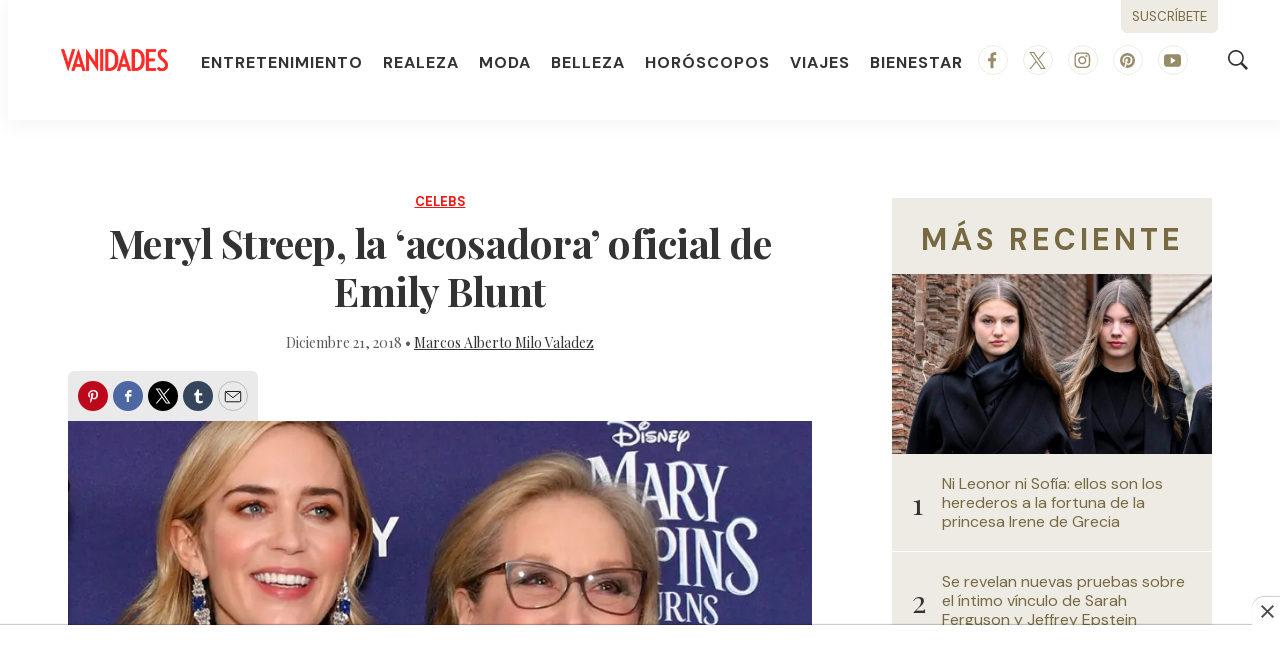

--- FILE ---
content_type: text/html;charset=UTF-8
request_url: https://www.vanidades.com/celebs/meryl-streep-la-acosadora-oficial-de-emily-blunt
body_size: 41123
content:

<!DOCTYPE html>
<html class="ArticlePage" lang="es"
 data-lead="nested">
    <head>
    <meta charset="UTF-8">

    <meta property="og:title" content="Meryl Streep, la &#x27;acosadora&#x27; oficial de Emily Blunt">

    <meta property="og:url" content="https://www.vanidades.com/celebs/meryl-streep-la-acosadora-oficial-de-emily-blunt">

    <meta property="og:image" content="https://editorialtelevisa.brightspotcdn.com/dims4/default/8f9c4e5/2147483647/strip/true/crop/900x506+0+47/resize/1440x810!/quality/90/?url=https%3A%2F%2Fk2-prod-editorial-televisa.s3.us-east-1.amazonaws.com%2Fbrightspot%2Fwp-content%2Fuploads%2F2018%2F12%2F900emily-blunt-meryl-streep.jpg">

    
    <meta property="og:image:url" content="https://editorialtelevisa.brightspotcdn.com/dims4/default/8f9c4e5/2147483647/strip/true/crop/900x506+0+47/resize/1440x810!/quality/90/?url=https%3A%2F%2Fk2-prod-editorial-televisa.s3.us-east-1.amazonaws.com%2Fbrightspot%2Fwp-content%2Fuploads%2F2018%2F12%2F900emily-blunt-meryl-streep.jpg">
    
    <meta property="og:image:width" content="1440">
    <meta property="og:image:height" content="810">
    <meta property="og:image:type" content="image/jpeg">
    
    <meta property="og:image:alt" content="Emily Blunt y Meryl Streep">
    

    <meta property="og:site_name" content="Vanidades">



    <meta property="og:type" content="article">

    <meta property="article:author" content="https://www.vanidades.com/author/amilov">

    <meta property="article:published_time" content="2018-12-21T17:41:50">

    <meta property="article:modified_time" content="2018-12-21T17:41:50">

    <meta property="article:section" content="Celebs">

    <meta property="article:tag" content="meryl streep">

    <meta property="article:tag" content="Emily Blunt">

    <meta property="article:tag" content="Mary Poppins Returns">

    
    <meta name="twitter:card" content="summary_large_image"/>
    
    
    
    
    
    <meta name="twitter:image" content="https://editorialtelevisa.brightspotcdn.com/dims4/default/8f9c4e5/2147483647/strip/true/crop/900x506+0+47/resize/1440x810!/quality/90/?url=https%3A%2F%2Fk2-prod-editorial-televisa.s3.us-east-1.amazonaws.com%2Fbrightspot%2Fwp-content%2Fuploads%2F2018%2F12%2F900emily-blunt-meryl-streep.jpg"/>

    
    <meta name="twitter:image:alt" content="Emily Blunt y Meryl Streep"/>
    
    
    <meta name="twitter:site" content="@vanidadesmx"/>
    
    
    
    <meta name="twitter:title" content="Meryl Streep, la &#x27;acosadora&#x27; oficial de Emily Blunt"/>
    

    <meta property="fb:app_id" content="309691323745503">


    <meta name="robots" content="index, follow, max-image-preview:large">


    

    <style type="text/css">:root {
    --color-primary-theme: #ec1916;

    --color-primary-text-theme: #333333;
    --color-secondary-text-theme: #5a5a5a;
    --color-text-inverse-theme: #ffffff;
    --color-site-bg-theme: #ffffff;
    --color-border-theme: #fff4f5;
    --color-callout-bg-theme: #fff4f5;

    --color-header-bg-theme: #ffffff;
    --color-header-secondary-bg-theme: #ec1916;
    --color-header-text-theme: #333333;
    --color-header-border-theme: #b3b3b3;

    --color-hat-bg-theme: #ffecef;
    --color-hat-text-theme: #ec1916;

    
    

    --color-footer-bg-theme: #ffffff;
    --color-footer-text-theme: #333333;

    --color-link-text-theme: #ec1916;
    --color-link-text-hover-theme: #988b6a;

    --color-button-bg-theme: #ffffff;
    --color-button-border-theme: #ec1916;
    --color-button-text-theme: #333333;
    --color-button-hover-bg-theme: #ec1916;
    --color-button-hover-border-theme: #ec1916;
    --color-button-hover-text-theme: #ffffff;
    

    --color-list-title-theme: #ec1916;
    --color-list-border-theme: #fff4f5;
    --color-category-text-theme: #fff4f5;

    --color-sponsored-banner-bg-theme: #eeebe4;
    --color-sponsored-banner-text-theme: #776942;
}
</style>
    <style type="text/css">:root {
            --button-border-radius:0;
        }
</style>
    <style type="text/css">:root {
  --font-1: "Arial";
  --font-2: "Times";
}

body {
  --font-1: "Playfair Display";
  --font-2: "DM Sans";
}
</style>

    
        <link data-cssvarsponyfill="true" class="Webpack-css" rel="stylesheet" href="https://editorialtelevisa.brightspotcdn.com/resource/00000184-c9ff-dcdf-adbd-cfffc08a0000/styles/default/All.min.ff3075fed1d9cce8e4c5665711858f5a.gz.css">
    <style>html {
  word-break: inherit;
}
</style>
<style>.GoogleDfpAd-wrapper[data-sticky-bottom]{background:#fff;z-index:100} .GoogleDfpAd-wrapper .GoogleDfpAd-close{background-color:#fff} .GoogleDfpAd-wrapper .GoogleDfpAd{display:flex;justify-content:center;}</style>
<style>.ArticlePage .Page-below .HtmlModule:first-child{max-width:900px;margin:0 auto 60px;}</style>
<style>.GoogleDfpAd-wrapper[data-sticky-bottom="true"]{z-index:2147483646!important;}</style>
<style>@media only screen and (max-width:980px){.ArticlePage div[data-type="_mgwidget"]{padding:0 20px;}}</style>
<style>.Hat p{font-size:1.1em;line-height:1.2}.Hat p a{text-decoration:none}.Page-header-hamburger-menu{background:var(--color-site-bg-theme)!important}.Page-header-hamburger-menu .NavigationItem-text{font-weight:400;text-transform:uppercase}.Page-header{box-shadow:0 5px 20px 0 rgba(0,0,0,.05)}.Page-header .Page-header-bar{max-width:1600px;box-shadow:0 0 0 0 transparent;margin:0 auto}.Page-header .Page-header-bar .Page-header-bar-logo img{max-height:220px;width:500px}.Page-header .Page-header-bar .NavigationItem-text{font-family:var(--font-2)}.Page-header .Page-header-bar .NavigationItem-text a{letter-spacing:1px;padding:10px 0 5px;text-transform:uppercase}.Page-header .Page-header-bar .NavigationItem-text a:hover{border-bottom:2px solid var(--color-header-border-theme);color:var(--color-primary-theme);padding:7px 0 5px}.Page-header .Page-header-bar .SocialLink{border:1px solid var(--color-sponsored-banner-bg-theme)}.Page-header .Page-header-bar .SocialLink svg{fill:#988b6a}.Page-header .Page-header-bar .SocialLink:hover{background:var(--color-sponsored-banner-bg-theme)}.Page-header .Page-header-bar .Page-header-end .Page-header-cta{border-radius:0 0 6px 6px;cursor:pointer;padding:4px 0;top:-40px;transition:.3s ease}.Page-header .Page-header-bar .Page-header-end .Page-header-cta:hover{background-color:#d7d7d7;border-color:#d7d7d7;padding:8px 0;transition:.3s ease}.Page-header .Page-header-bar .Page-header-end .SearchOverlay .SearchOverlay-search-overlay{width:max-content;background:rgba(255,255,255,.6);border:0;border-radius:10px;left:auto;top:100px}.Page-header .Page-header-bar .Page-header-end .SearchOverlay .SearchOverlay-search-overlay .SearchOverlay-search-form{background:0 0;padding:20px}.Page-header .Page-header-bar .Page-header-end .SearchOverlay .SearchOverlay-search-overlay .SearchOverlay-search-form .SearchOverlay-search-label{min-width:300px}.Page-header .Page-header-bar .Page-header-end .SearchOverlay .SearchOverlay-search-overlay .SearchOverlay-search-form .SearchOverlay-search-label .SearchOverlay-search-input{background:#fff;border-radius:6px;color:#aaa;font-size:1.6rem}.Page-header .Page-header-bar .Page-header-end .SearchOverlay .SearchOverlay-search-overlay .SearchOverlay-search-form .SearchOverlay-search-label .SearchOverlay-search-input::placeholder{color:#7f7f7f}.Page-header .Page-header-bar .Page-header-end .SearchOverlay .SearchOverlay-search-overlay .SearchOverlay-search-form .SearchOverlay-search-label .SearchOverlay-search-submit{cursor:pointer}.Page-header .Page-header-bar .Page-header-end .SearchOverlay .SearchOverlay-search-overlay .SearchOverlay-search-form .SearchOverlay-search-label .SearchOverlay-search-submit svg{fill:#7f7f7f}.Page-content .PageHeading-content-wrapper{background:var(--color-site-bg-theme)}.Page-content .PageHeading-content-wrapper .PageHeading-content{padding:0;text-decoration:underline}.Page-content .PageHeading-content-wrapper .PageHeading-content .PageHeading-title{font-size:6rem;font-style:italic;font-weight:400;padding-top:0;text-align:left;text-transform:uppercase}.Page-content .flickity-slider{transform:translateX(0)}.Page-content .OneColumnContainer{text-align:center}.Page-content .OneColumnContainer .Container-title{background:var(--color-site-bg-theme);border:1px solid #000;color:#000;display:initial;padding:10px 14px;text-align:start;-webkit-box-shadow:14px 14px 0 -4px rgba(0,0,0,.8);-moz-box-shadow:14px 14px 0 -4px rgba(0,0,0,.8);box-shadow:14px 14px 0 -4px rgba(0,0,0,.8)}.Page-content .OneColumnContainer .Container-description{width:90%;margin:40px auto}.Page-content .Page-tags .Button{min-width:auto!important;background:var(--color-site-bg-theme);border:1px solid var(--color-footer-text-theme);color:var(--color-secondary-text-theme);font-size:inherit!important;font-style:italic;font-weight:400;padding-bottom:30px}.Page-content .Page-tags .Button:hover{background:var(--color-primary-theme);border:1px solid var(--color-primary-theme);color:var(--color-site-bg-theme)}.Page-content .Author{background:var(--color-hat-bg-theme);border:1px solid var(--color-hat-bg-theme)}.Page-content .Author a{color:var(--color-footer-text-theme);font-weight:400}.Page-footer-logo img{max-width:300px}.Page-footer .FooterNavigationItem .NavigationLink-text,.Page-footer .FooterNavigationItem span{font-family:var(--font-2)}.Page-footer .FooterNavigationItem-text span{color:var(--color-primary-theme)}.Page-footer .Page-footer-bottom{border-top:1px solid #ddd}.Page-footer .Page-footer-bottom p{color:var(--color-secondary-text-theme);font-family:var(--font-2)}.Page-footer .Page-footer-bottom .SocialLink{border-color:var(--color-primary-theme)}.Page-footer .Page-footer-bottom .SocialLink svg{fill:var(--color-primary-theme)}.Page-below .PageList-items .PageList-items-item{overflow:hidden}.Page-below .PageList-items .PageList-items-item .PagePromo-content{padding:0 14px 16px}.Page-below .PageListStandardD .PageList-items-item{border-bottom:1px solid #e3e3e3!important;border-radius:0;margin:10px auto 0;padding:10px 0}.Page-below .PageListStandardD .PageList-items-item:first-of-type{border-top:0;padding-top:0!important}.Page-below .PageListStandardD .PagePromo{background:var(--color-site-bg-theme);overflow:hidden}.Page-below .PageListStandardD .PagePromo .PagePromo-content{padding:20px 20px 20px 0}.Button{min-width:300px!important;font-size:1.2em!important;font-style:normal;font-weight:400}.Button,.SearchResultsPage-content .PagePromo-category .Link{font-family:var(--font-2);text-transform:uppercase}.TwoColumnContainer7030[data-has-background]{background:linear-gradient(0deg,#fff 60%,#988b6a 0);margin-bottom:0!important;padding-bottom:0!important}.TwoColumnContainer7030[data-has-background] .RichTextModule{margin-bottom:20px}.TwoColumnContainer7030[data-has-background] .RichTextModule .RichTextModule-title{color:var(--color-text-inverse-theme);font-family:var(--font-2);font-size:6rem;font-style:normal;font-weight:200;letter-spacing:4px;margin-bottom:0;text-transform:uppercase}@media only screen and (max-width:1279px){.Page-header .Page-header-bar .Page-header-bar-logo img{width:auto;max-height:50px}.Page-header .Page-header-bar .Page-header-end .Page-header-cta{border-color:#776842;border-radius:6px}.Page-header .Page-header-bar .Page-header-end .Page-header-cta .Link{color:#776842}}@media only screen and (min-width:1024px){:root{--page-title-1:5rem;--page-title-2:4rem;--list-title-1:4rem;--promo-title-1:4rem}}@media only screen and (max-width:1023px){.TwoColumnContainer7030[data-has-background] .RichTextModule .RichTextModule-title{text-align:center}}@media only screen and (min-width:768px){:root{--page-title-1:4rem}}@media only screen and (max-width:767px){.Page-header-bar .Page-header-bar-logo img{max-height:60px}.PagePromo[data-mobile-alt-layout=true]{align-items:center;border-radius:0;display:flex;justify-content:start;padding:0 20px}.PagePromo[data-mobile-alt-layout=true] .PagePromo-media{margin:0 20px 0 0}.PagePromo[data-mobile-alt-layout=true] .PagePromo-content{padding:20px 0}.PagePromo[data-mobile-alt-layout=true] .PagePromo-description{display:none}.TwoColumnContainer7030[data-has-background] .RichTextModule .RichTextModule-title{font-size:4rem}}@media only screen and (max-width:567px){.Page-header-bar .Page-header-end[data-has-cta]{flex-direction:row;margin-right:0}}
.AuthorPage .Page-below {width: auto !important;}</style>
<style>.issuu-buttons-wrapper{padding:30px 0 0}.issuu-buttons-wrapper .date{color:var(--color-primary-theme);font-family:var(--font-2);font-size:1.4rem;font-weight:700;margin-bottom:10px;text-transform:uppercase}.issuu-buttons-wrapper .title{color:#000;font-family:var(--font-1);font-size:2.4em;line-height:1;text-transform:uppercase}.issuu-buttons-wrapper .description,.issuu-buttons-wrapper ul li a{color:#000;font-family:var(--font-2);font-size:1.2em}.issuu-buttons-wrapper .disclaimer{color:#5a5a5a;font-family:var(--font-1);font-size:.8em;text-transform:uppercase}.issuu-buttons-wrapper ul{display:flex;flex-wrap:wrap;justify-content:space-between}.issuu-buttons-wrapper ul li{width:48%;display:flex;justify-content:center;margin:1%;text-align:center}.issuu-buttons-wrapper ul li a{width:100%;background:#fff;border:1px solid #000;font-size:18px;padding:10px;-webkit-transition:.3s ease-in-out;transition:.3s ease-in-out}.issuu-buttons-wrapper ul li a:hover{background:#000;border-color:#0000;color:#fff}.container-iframe{position:relative;overflow:hidden;width:100%;padding-top:56.25%;box-shadow:0 5px 10px 0 rgba(0,0,0,.1)}.container-iframe .responsive-iframe{border:10px solid var(--color-site-bg-theme)!important}@media screen and (max-width:1023px){.issuu-buttons-wrapper{text-align:center}.issuu-buttons-wrapper .title{font-size:1.6em}}</style>
<style>.back-subscribe{background-image:url(https://dam.cocinafacil.com.mx/wp-content/uploads/2022/06/BackSuscribeteDesktop.jpg);background-size:cover;background-repeat:no-repeat;background-position:top right;position:relative}.back-subscribe .subscribe{background:rgba(112,84,45,.3)}.back-subscribe .subscribe #mc_embed_signup{width:90%;background:0 0;margin:0 auto;padding:60px 80px 80px}.back-subscribe .subscribe #mc_embed_signup .mc-custom-title{color:#fffaea;font-family:'Rubik',sans-serif;font-size:2.5em;line-height:1.2;margin:10px auto 0}.back-subscribe .subscribe #mc_embed_signup .mc-custom-subtitle{width:40%;color:var(--color-site-bg-theme);font-family:'Rubik',sans-serif;font-size:1.6em;line-height:1.2;margin:20px 0 0}.back-subscribe .subscribe #mc_embed_signup form{margin:20px 0 0;padding:0}.back-subscribe .subscribe #mc_embed_signup form #mce-responses{margin:0}.back-subscribe .subscribe #mc_embed_signup form #mce-responses #mce-success-response,.back-subscribe .subscribe #mc_embed_signup form #mce-responses .response{color:#000;font-family:'Rubik',sans-serif;font-size:1.2em;font-weight:700;margin:20px 0;padding:0;text-transform:uppercase}.back-subscribe .subscribe #mc_embed_signup .mc-field-group{max-width:500px;padding:0}.back-subscribe .subscribe #mc_embed_signup .button{height:40px;background:#ea2035;border-radius:10px;font-family:'Rubik',sans-serif;font-weight:700;line-height:20px;margin:10px 0 0;padding:5px 15px;text-transform:uppercase}.back-subscribe .subscribe #mc_embed_signup .button:hover{background:#ce0c20}.back-subscribe .subscribe #mc_embed_signup #mc-embedded-subscribe-form div.mce_inline_error{background-color:transparent!important;font-size:12px!important;font-weight:700!important;color:#ea2035!important;margin:5px 0 0!important;border-radius:4px;font-family:'Rubik',sans-serif}.back-subscribe .subscribe #mc_embed_signup #mc_embed_signup #mc-embedded-subscribe-form input.mce_inline_error,.back-subscribe .subscribe #mc_embed_signup input{border:0!important;border-radius:0!important;font-weight:500!important;font-family:'Rubik',sans-serif;height:40px;text-transform:none;font-size:15px!important}.back-subscribe .subscribe #mc_embed_signup .indicates-required,.back-subscribe .subscribe #mc_embed_signup .mc-field-group label{display:none!important}.back-subscribe .subscribe #mc_embed_signup p.disclaimer{font-size:12px;font-family:'Rubik',sans-serif;line-height:16px;margin:40px 0 0}.back-subscribe .subscribe #mc_embed_signup p.disclaimer a{text-decoration:underline;color:var(--color-site-bg-theme)}@media screen and (max-width:1600px){.back-subscribe .subscribe #mc_embed_signup .mc-custom-subtitle{width:60%}}@media screen and (max-width:1200px){.back-subscribe .subscribe #mc_embed_signup .mc-custom-subtitle{width:100%}}@media screen and (max-width:769px){.back-subscribe .subscribe{background:rgba(112,84,45,.5)}.back-subscribe .subscribe #mc_embed_signup{padding:60px 0 80px}}</style>
<style>.mobile-back-subscribe{background-image:url(https://dam.cocinafacil.com.mx/wp-content/uploads/2022/06/BackSuscribeteDesktop.jpg);background-size:cover;background-repeat:no-repeat;background-position:top right;border-radius:6px;overflow:hidden;position:relative}.mobile-back-subscribe .subscribe{background:rgba(151,92,9,.4)}.mobile-back-subscribe .subscribe #mc_embed_signup{width:90%;background:0 0;margin:0 auto;padding:20px 10px 30px}.mobile-back-subscribe .subscribe #mc_embed_signup .mc-custom-title{color:#fffaea;font-family:'Work Sans',sans-serif;font-size:1.6em;line-height:1.2;margin:10px auto 0}.mobile-back-subscribe .subscribe #mc_embed_signup .mc-custom-subtitle{color:#fff;font-family:'Work Sans',sans-serif;font-size:1.2em;line-height:1.1;margin:10px 0 0}.mobile-back-subscribe .subscribe #mc_embed_signup form{margin:24px 0 0;padding:0}.mobile-back-subscribe .subscribe #mc_embed_signup form #mce-responses{margin:0}.mobile-back-subscribe .subscribe #mc_embed_signup form #mce-responses #mce-success-response,.mobile-back-subscribe .subscribe #mc_embed_signup form #mce-responses .response{color:#000;font-family:'Work Sans',sans-serif;font-size:1.2em;font-weight:700;margin:20px 0;padding:0;text-transform:uppercase}.mobile-back-subscribe .subscribe #mc_embed_signup .mc-field-group{width:100%;max-width:500px;padding:0}.mobile-back-subscribe .subscribe #mc_embed_signup .mc-field-group label{display:none!important}.mobile-back-subscribe .subscribe #mc_embed_signup .button{height:40px;background:#ea2035;border-radius:10px;font-family:'Work Sans',sans-serif;font-weight:700;line-height:20px;margin:2px 0 0;padding:5px 15px;text-transform:uppercase}.mobile-back-subscribe .subscribe #mc_embed_signup .button:hover{background:#ce0c20}.mobile-back-subscribe .subscribe #mc_embed_signup #mc-embedded-subscribe-form div.mce_inline_error{background-color:transparent;font-size:12px;font-weight:700;color:#ea2035;margin:5px 0 0;border-radius:4px;font-family:'Work Sans',sans-serif}.mobile-back-subscribe .subscribe #mc_embed_signup #mc_embed_signup #mc-embedded-subscribe-form input.mce_inline_error,.mobile-back-subscribe .subscribe #mc_embed_signup input{border:0!important;border-radius:0;font-weight:500;font-family:'Work Sans',sans-serif;height:40px;text-transform:none;font-size:15px}.mobile-back-subscribe .subscribe #mc_embed_signup .indicates-required{display:none}.mobile-back-subscribe .subscribe #mc_embed_signup p.disclaimer{font-size:12px;font-family:'Work Sans',sans-serif;line-height:14px;margin:20px 0 0}.mobile-back-subscribe .subscribe #mc_embed_signup p.disclaimer a{text-decoration:underline;color:#fff}@media screen and (max-width:1600px){.back-subscribe .subscribe #mc_embed_signup .mc-custom-subtitle{width:60%}}@media screen and (max-width:1200px){.back-subscribe .subscribe #mc_embed_signup .mc-custom-subtitle{width:100%}}@media screen and (max-width:769px){.back-subscribe .subscribe{background:rgba(112,84,45,.5)}.back-subscribe .subscribe #mc_embed_signup{padding:60px 0 80px}}</style>
<style>.ArticlePage .ArticlePage-lede-content{width:100%;max-width:none;text-align:center}.ArticlePage .Page-headline{font-weight:700}.ArticlePage .Page-subHeadline{font-family:var(--font-2);font-size:2rem}.ArticlePage .Figure,.ArticlePage .Page-lead .Figure{position:relative}.ArticlePage .Page-lead .Figure .Figure-content{align-items:center;background:var(--color-list-border-theme);border:0;color:var(--color-secondary-text-theme);display:flex;justify-content:space-between;margin:0 auto!important;padding:10px 18px}.ArticlePage .Page-lead .Figure .Figure-content .Figure-caption p,.ArticlePage .Page-lead .Figure .Figure-content .Figure-credit p{width:auto;margin:0}.ArticlePage .Page-lead .Figure .Figure-content .Figure-caption{line-height:1.6;margin-bottom:0;text-align:center}.ArticlePage .Page-lead .Figure .Figure-content .Figure-caption p{font-size:1.8rem;font-style:italic}.ArticlePage .Page-lead .Figure .Figure-content .Figure-credit{background:rgba(0,0,0,.3);color:var(--color-site-bg-theme);font-family:var(--font-2);line-height:1.6;text-align:center;padding:4px 12px 3px;position:absolute;right:-5px;top:0}.ArticlePage .Page-lead .Figure .Figure-content .Figure-credit p{font-size:1.2rem;font-style:normal;text-transform:uppercase}.ArticlePage blockquote{border-top:8px solid var(--color-primary-theme);color:#666;font-size:2.8rem;font-style:italic;padding-top:30px;text-align:left}.ArticlePage .Page-articleBody .RichTextBody h2{color:#626262;font-size:2.2rem;margin-bottom:14px;line-height:1.4;font-family:var(--font-1)}.ArticlePage .Page-articleBody .RichTextBody h3{font-size:2rem;font-family:var(--font-1)}.ArticlePage .Page-articleBody .RichTextBody h4,.ArticlePage .Page-articleBody .RichTextBody h5,.ArticlePage .Page-articleBody .RichTextBody h6,.ArticlePage .Page-articleBody .RichTextBody p,.ArticlePage blockquote{font-family:var(--font-1)}.ArticlePage .Page-articleBody .HtmlModule{display:flex;justify-content:center;margin-top:30px}.ArticlePage .Quote .Quote-attribution{color:var(--color-primary-theme);font-family:var(--font-2);font-size:1.6rem;font-style:italic;font-weight:700;text-align:left;justify-content:start;text-transform:uppercase}.ArticlePage .Quote .CarouselSlide-info{background:#eaeaea;color:#707070;display:flex;justify-content:space-between;padding:8px 12px 6px}.ArticlePage .Quote .CarouselSlide-info div{margin-top:0}.ArticlePage .Figure .Figure-content{background:var(--color-site-bg-theme);border-bottom:1px solid var(--color-primary-theme);display:flex;flex-wrap:wrap;justify-content:start;margin:0 auto;padding:10px 0 16px}.ArticlePage .Figure .Figure-content .Figure-caption{width:100%;line-height:1.6;margin-bottom:10px;text-align:center}.ArticlePage .Figure .Figure-content .Figure-caption p{width:auto;margin:0;font-family:var(--font-1);font-size:1.8rem;font-style:italic;text-align:left}.ArticlePage .Figure .Figure-content .Figure-credit{width:auto;letter-spacing:.3px;position:relative}.ArticlePage .Figure .Figure-content .Figure-credit p{font-family:var(--font-1);font-size:1.2rem;font-style:normal;text-transform:uppercase}.ArticlePage .PagePromo .PageList-items-item{background:var(--color-site-bg-theme);border-radius:6px;overflow:hidden}.ArticlePage .PagePromo .PageList-items-item .PagePromo-content{padding:0 14px 16px}.ArticlePage .Page-breadcrumbs{margin-bottom:10px}.ArticlePage .Page-breadcrumbs .Link{font-family:var(--font-2);text-decoration:underline;text-transform:uppercase}.ArticlePage .Page-byline{font-size:1.4rem}.ArticlePage .Page-byline .Page-datePublished{display:inline-block;color:var(--color-secondary-text-theme)}.ArticlePage .Page-byline .Page-authors .Link{text-decoration:underline}.ArticlePage .Page-byline .Page-authors .Link:hover{color:var(--color-secondary-text-theme)}.ArticlePage .Page-actions,.ArticlePage .Page-below .PageListStandardB .PageList-header .PageList-header-title,.ArticlePage .Page-below .PageListStandardBV2 .PageList-header .PageList-header-title{margin-bottom:0}.ArticlePage .Page-actions .ActionBar{background:#eaeaea;border-radius:6px 6px 0 0;padding:10px}.ArticlePage .Page-actions-bottom .Page-actions{margin-top:30px}.ArticlePage .Page-actions-bottom .Page-actions .ActionBar{border-radius:6px}.ArticlePage .Page-lead .Image{border-radius:0}.ArticlePage .PageListRightRailA[data-module]{margin-bottom:40px}.ArticlePage .Page-below .PageListStandardB,.ArticlePage .Page-below .PageListStandardB .PageList-items .PageList-items-item,.ArticlePage .Page-below .PageListStandardBV2,.ArticlePage .Page-below .PageListStandardBV2 .PageList-items .PageList-items-item{background:var(--color-site-bg-theme)}.ArticlePage .Page-below .PageListStandardB .PageList-header,.ArticlePage .Page-below .PageListStandardBV2 .PageList-header{color:var(--color-footer-text-theme);margin-bottom:0}.ArticlePage .Page-aside .PageListRightRailA{background:var(--color-sponsored-banner-bg-theme)}.ArticlePage .Page-aside .PageListRightRailA .PageList-header .PageList-header-title{color:var(--color-sponsored-banner-text-theme);font-weight:700}.ArticlePage .Page-aside .PageListRightRailA .PageList-items .PageList-items-item{color:var(--color-sponsored-banner-text-theme);border-bottom:1px solid var(--color-text-inverse-theme)}.ArticlePage .Page-aside .PageListRightRailA .PageList-items .PageList-items-item::before{color:var(--color-primary-text-theme)}.ArticlePage .Page-aside .PageListRightRailA .PageList-items .PageList-items-item .Link{color:var(--color-sponsored-banner-text-theme)}@media screen and (max-width:767px){.ArticlePage .Page-below .PageList-items{padding:0}.ArticlePage .Page-below .PageList-items .PageList-items-item{margin:0 auto;padding:0!important}.ArticlePage .Page-below .PageList-items .PageList-items-item .PagePromo-content{padding:20px 0}.ArticlePage .Page-below .PageListStandardB .PageList-items .PageList-items-item .PagePromo-content,.ArticlePage .Page-below .PageListStandardBV2 .PageList-items .PageList-items-item .PagePromo-content{padding:0 0 20px}}</style>
<style>.ArticlePage .Page-articleBody-items-item{text-align:center}.ArticlePage .Page-articleBody-items-item .ListicleItem .ListicleItem-index{width:80%;margin:30px auto -80px;position:relative}.ArticlePage .Page-articleBody-items-item .ListicleItem .ListicleItem-index::before{border-top:0}.ArticlePage .Page-articleBody-items-item .ListicleItem .ListicleItem-index span{background:0 0;border-radius:0;color:var(--color-primary-text-theme);padding:0}.ArticlePage .Page-articleBody-items-item .ListicleItem .ListicleItem-title{background:var(--color-site-bg-theme);border-radius:6px 6px 0 0;margin:0 auto;padding:50px 20px 30px;text-decoration:underline}.ArticlePage .Page-articleBody-items-item .ListicleItem .ListicleItem-body{padding-bottom:50px}.ArticlePage .Page-articleBody-items-item .ListicleItem .ListicleItem-body .Enhancement{border-radius:0;margin-top:0;overflow:hidden}.ArticlePage .Page-articleBody-items-item .ListicleItem .ListicleItem-body .Enhancement .Figure-content{justify-content:center}.ArticlePage .Page-articleBody-items-item .ListicleItem .ListicleItem-body .Enhancement .Figure-content .Figure-caption p,.ArticlePage .Page-articleBody-items-item .ListicleItem .ListicleItem-body .Enhancement .Figure-content .Figure-credit p{width:auto;margin:0;text-align:center}.ArticlePage .Page-articleBody-items-item .ListicleItem .ListicleItem-body .Enhancement .Figure-content .Figure-credit{border-radius:0 0 0 6px}.ArticlePage .Page-articleBody-items-item .ListicleItem .ListicleItem-body.RichTextBody{border:1px solid #dadad9;border-radius:10px;overflow:hidden}.ArticlePage .Page-articleBody-items-item .ListicleItem .ListicleItem-body.RichTextBody p{width:90%;margin:20px auto 30px}.ArticlePage .Page-articleBody-items-item .ListicleItem .ListicleItem-body.RichTextBody p .Button{max-width:600px;min-width:300px;border-radius:10px;margin-top:14px;text-decoration:none;text-transform:uppercase}.ArticlePage .Page-articleBody-items-item .ListicleItem .ListicleItem-body.RichTextBody p .Button:hover{color:#000}.ArticlePage .Page-articleBody-items-item .ListicleItem .ListicleItem-body.RichTextBody .Figure .Figure-content{background:var(--color-sponsored-banner-bg-theme);border-bottom:1px solid #dadad9;border-radius:0;color:var(--color-sponsored-banner-text-theme)}@media only screen and (max-width:767px){.ArticlePage .Page-articleBody-items-item .ListicleItem .ListicleItem-index{margin:30px auto -42px}}</style>
<style>.PageListCarouselB[data-has-background]{padding-top:50px!important;padding-bottom:60px!important}.PageListCarouselB .PageList-header-title{border-top:1px solid var(--color-header-border-theme);border-bottom:1px solid var(--color-header-border-theme);color:var(--color-primary-theme);font-size:2.8rem!important;padding:10px 0;text-align:center}.PageListCarouselB .Link{font-size:1.5rem}@media only screen and (max-width:1279px){.PageListCarouselB .flickity-button svg{left:-2px}}</style>
<style>.PageListCarouselD{background:var(--color-link-text-hover-theme);padding:60px 0}.PageListCarouselD .PageList-header-title{color:var(--color-sponsored-banner-bg-theme);font-size:6rem;font-style:italic;font-weight:700;text-align:left;text-transform:uppercase}.PageListCarouselD .PagePromo .PagePromo-title{text-align:left!important}.PageListCarouselD .PagePromo .PagePromo-title .Link{color:var(--color-text-inverse-theme)}</style>
<style>.PageListRightRailA[data-module]{max-width:600px;min-width:300px;background:var(--color-sponsored-banner-bg-theme);margin:0 auto;padding:20px 0 10px!important}.PageListRightRailA[data-module] .PageList-header{margin-bottom:16px;text-align:center}.PageListRightRailA[data-module] .PageList-header .PageList-header-title{color:var(--color-sponsored-banner-text-theme);font-size:3rem;font-family:var(--font-2);font-weight:400;letter-spacing:4px;padding:4px 0 0;text-align:center;text-transform:uppercase}.PageListRightRailA[data-module] .PageList-items-item{border-bottom:1px solid var(--color-site-bg-theme);padding:0 20px 20px}.PageListRightRailA[data-module] .PageList-items-item:before{color:#000;font-size:3rem}.PageListRightRailA[data-module] .PageList-items-item:last-child{border-bottom:0}.PageListRightRailA[data-module] .PageList-items-item .Link{color:var(--color-sponsored-banner-text-theme);font-family:var(--font-2);font-size:1.6rem;font-weight:400}.PageListRightRailA[data-module] .PageList-items-item .Link:hover{color:#000}</style>
<style>.PageListStandardB .PageList-header .PageList-header-title{font-family:var(--font-2);font-size:6rem;font-style:normal;font-weight:200;letter-spacing:4px;margin-bottom:0;text-transform:uppercase}.PageListStandardB .PageList-items .PageList-items-item .PagePromo-content .PagePromo-title{font-size:2.2rem}.PageListStandardB .PageList-items .PageList-items-item .PagePromo-content .PagePromo-category{display:none}@media only screen and (max-width:1023px){.PageListStandardB{margin-top:60px!important}.PageListStandardB .PageList-header .PageList-header-title{text-align:center}.PageListStandardB .PageList-items .PageList-items-item .PagePromo-content .PagePromo-title{font-size:2.2rem}}@media only screen and (max-width:767px){.PageListStandardB .PageList-header .PageList-header-title{font-size:4rem}.PageListStandardB .PageList-items .PageList-items-item{width:90%;margin:0 auto}}</style>
<style>.PageListStandardBV2{margin-top:0!important;margin-bottom:0!important}.PageListStandardBV2[data-has-background]{margin-top:120px!important;padding-top:0!important;padding-bottom:20px!important}.PageListStandardBV2[data-has-background] .PageList-header{margin-bottom:0;position:relative;margin-top:-87px}.PageListStandardBV2[data-has-background] .PageList-header .PageList-header-title{color:var(--color-sponsored-banner-text-theme);font-family:var(--font-2);font-style:normal;font-weight:200;letter-spacing:4px;margin-bottom:0}.PageListStandardBV2[data-has-background] .PageList-items-item .PagePromo-content .PagePromo-category{color:var(--color-callout-bg-theme)}.PageListStandardBV2 .PageList-header{margin-bottom:20px}.PageListStandardBV2 .PageList-header .PageList-header-title{font-size:6rem;font-style:italic;font-weight:400;padding-top:30px;text-align:left;text-transform:uppercase}.PageListStandardBV2 .PageList-items{padding:30px 0}.PageListStandardBV2 .PageList-items-item{border-radius:0!important}.PageListStandardBV2 .PageList-items-item:last-child{border-bottom:0}.PageListStandardBV2 .PageList-items-item .PagePromo-content{padding:0 8px}.PageListStandardBV2 .PageList-items-item .PagePromo-content .PagePromo-category{color:var(--color-secondary-text-theme);display:flex;margin:18px 0 10px}.PageListStandardBV2 .PageList-items-item .PagePromo-content .PagePromo-category .Link{color:var(--color-primary-theme)!important;font-family:var(--font-2);font-size:1.4rem;text-transform:uppercase}.PageListStandardBV2 .PageList-items-item .PagePromo-content .PagePromo-title .Link{font-size:2.2rem}.PageListStandardBV2 .PageList-items-item .PagePromo-content .PagePromo-author,.PageListStandardBV2 .PageList-items-item .PagePromo-content .PagePromo-date{color:var(--color-secondary-text-theme);font-family:var(--font-2);font-size:1.4rem;letter-spacing:.5px}.PageListStandardBV2 .PageList-items-item .PagePromo-content .PagePromo-author .Link,.PageListStandardBV2 .PageList-items-item .PagePromo-content .PagePromo-date .Link{text-decoration:underline}.PageListStandardBV2 .PageList-items-item .PagePromo-content .PagePromo-author .Link:hover,.PageListStandardBV2 .PageList-items-item .PagePromo-content .PagePromo-date .Link:hover{color:var(----color-primary-theme)}@media only screen and (max-width:1024px){.PageListStandardBV2[data-has-background] .PageList-header .PageList-header-title{color:var(--color-sponsored-banner-text-theme);font-family:var(--font-2);font-style:normal;font-weight:200;margin-bottom:0;text-align:center}}@media only screen and (max-width:767px){.PageListStandardBV2 .PageList-items-item{max-width:500px;border-bottom:1px solid #ffaed5!important;margin:0 auto 20px}.PageListStandardBV2 .PageList-items .PageList-items-item{margin-bottom:30px!important}.PageListStandardBV2 .PageList-header .PageList-header-title{font-size:4rem;padding-bottom:30px}.PageListStandardBV2[data-has-background] .PageList-header{margin-top:-70px}.PageListStandardBV2[data-has-background] .PageList-items-item{border-bottom:1px solid #d1cec4!important}}</style>
<style>.PageListStandardC[data-module]{margin-top:30px;margin-bottom:60px}.PageListStandardC .PageList-header .PageList-header-title{background:var(--color-text-inverse-theme);border:1px solid var(--color-border-theme);color:#000;display:initial;padding:10px 14px;-webkit-box-shadow:14px 14px 0 -4px #000;-moz-box-shadow:14px 14px 0 -4px #000;box-shadow:14px 14px 0 -4px rgba(0,0,0,.8)}.PageListStandardC .Image{width:100%}.PageListStandardC .PagePromo-category{display:flex;margin:18px 0 10px}.PageListStandardC .PagePromo-category .Link{color:var(--color-primary-theme);font-family:var(--font-2);font-size:1.4rem;text-transform:uppercase}.PageListStandardC .PagePromo-author,.PageListStandardC .PagePromo-date{color:var(--color-secondary-text-theme);font-size:1.2rem;letter-spacing:.5px}.PageListStandardC .PagePromo-author .Link,.PageListStandardC .PagePromo-date .Link{color:var(--color-secondary-text-theme);text-decoration:underline}.PageListStandardC .PagePromo-author .Link:hover,.PageListStandardC .PagePromo-date .Link:hover{color:var(--color-primary-theme)}.PageListStandardC .PageList-items .PageList-items-item:first-child .PagePromo-category{margin:0 0 10px}.PageListStandardC .PageList-items .PageList-items-item:first-child .PagePromo-title .Link{text-shadow:3px 2px var(--color-text-inverse-theme)}.PageListStandardC .PageList-items .PageList-items-item:first-child .PagePromo-description{font-family:var(--font-2);line-height:1.6}@media only screen and (max-width:1023px){.PageListStandardC .PageList-items .PageList-items-item:first-child .PagePromo-content{width:100%;border:0;border-radius:0;top:-20px}}</style>
<style>.PageListStandardD .PageList-header-title{font-size:6rem;font-style:italic;font-weight:400;text-transform:uppercase}.PageListStandardD .PageList-items{gap:0}.PageListStandardD .PageList-items-item{border-bottom:1px solid var(--color-border-theme);padding:20px 0!important}.PageListStandardD .PageList-items-item:first-of-type{border-top:0;padding-top:0!important}.PageListStandardD .PageList-items-item:last-child{border-bottom:0}.PageListStandardD .PagePromo{background:var(--color-site-bg-theme);overflow:hidden}.PageListStandardD .PagePromo .PagePromo-content{padding:20px 20px 20px 0}.PageListStandardD .PagePromo .PagePromo-content .PagePromo-category{display:flex;margin:6px 0 10px}.PageListStandardD .PagePromo .PagePromo-content .PagePromo-category .Link{font-family:var(--font-2);font-size:1.4rem;text-transform:uppercase}.PageListStandardD .PagePromo .PagePromo-content .PagePromo-title .Link{font-size:2.2rem}.PageListStandardD .PagePromo .PagePromo-content .PagePromo-author,.PageListStandardD .PagePromo .PagePromo-content .PagePromo-date{font-size:1.2rem}.PageListStandardD .PagePromo .PagePromo-content .PagePromo-author .Link,.PageListStandardD .PagePromo .PagePromo-content .PagePromo-date .Link{text-decoration:underline}.PageListStandardD .PagePromo .PagePromo-content .PagePromo-author .Link:hover,.PageListStandardD .PagePromo .PagePromo-content .PagePromo-date .Link:hover{color:var(--color-primary-text-theme)}@media only screen and (max-width:1023px){.PageListStandardD .PagePromo .PagePromo-content{padding:0 20px 20px 0}.PageListStandardD .PagePromo .PagePromo-content .PagePromo-category{margin:0 0 10px}}@media only screen and (max-width:767px){.PageListStandardD .PageList-header-title{font-size:4rem}}</style>
<style>.ThreeColumnContainer .ThreeColumnContainer-column .PageListStandardDV2 .PageList-header{margin-bottom:18px}.ThreeColumnContainer .ThreeColumnContainer-column .PageListStandardDV2 .PageList-header .PageList-header-title{font-family:var(--font-2);font-size:3rem;font-style:normal;font-weight:200;letter-spacing:4px;margin-bottom:0;text-align:center;text-transform:uppercase}.ThreeColumnContainer .ThreeColumnContainer-column .PageListStandardDV2 .PageList-items .PageList-items-item{border-bottom:1px solid #eaeaea}.ThreeColumnContainer .ThreeColumnContainer-column .PageListStandardDV2 .PageList-items .PageList-items-item .PagePromo .PagePromo-media{width:150px}.ThreeColumnContainer .ThreeColumnContainer-column .PageListStandardDV2 .PageList-items .PageList-items-item .PagePromo .PagePromo-content{display:flex;align-items:center}.ThreeColumnContainer .ThreeColumnContainer-column .PageListStandardDV2 .PageList-items .PageList-items-item .PagePromo .PagePromo-content .PagePromo-category,.ThreeColumnContainer .ThreeColumnContainer-column .PageListStandardDV2 .PageList-items .PageList-items-item .PagePromo .PagePromo-content .PagePromo-description{display:none}.TwoColumnContainer7030 .TwoColumnContainer7030-column .PageListStandardDV2 .PageList-header{margin-bottom:10px}.TwoColumnContainer7030 .TwoColumnContainer7030-column .PageListStandardDV2 .PageList-header .PageList-header-title{font-family:var(--font-2);font-size:6rem;font-style:normal;font-weight:200;letter-spacing:4px;margin-bottom:0;text-transform:uppercase}.TwoColumnContainer7030 .TwoColumnContainer7030-column .PageListStandardDV2 .PageList-items .PageList-items-item .PagePromo .PagePromo-content .PagePromo-category .Link{color:var(--color-primary-theme)!important;font-family:var(--font-2);font-size:1.4rem;text-transform:uppercase}.TwoColumnContainer7030 .TwoColumnContainer7030-column .PageListStandardDV2 .PageList-items .PageList-items-item .PagePromo .PagePromo-content .PagePromo-title{font-size:2.2rem;margin:14px 0 20px}.TwoColumnContainer7030 .TwoColumnContainer7030-column .PageListStandardDV2 .PageList-items .PageList-items-item .PagePromo .PagePromo-content .PagePromo-byline .PagePromo-author,.TwoColumnContainer7030 .TwoColumnContainer7030-column .PageListStandardDV2 .PageList-items .PageList-items-item .PagePromo .PagePromo-content .PagePromo-byline .PagePromo-date,.TwoColumnContainer7030 .TwoColumnContainer7030-column .PageListStandardDV2 .PageList-items .PageList-items-item .PagePromo .PagePromo-content .PagePromo-byline .dot{color:var(--color-secondary-text-theme);font-family:var(--font-2);font-size:1.4rem;letter-spacing:.5px}@media only screen and (max-width:1100px){.ThreeColumnContainer .ThreeColumnContainer-container{grid-template-columns:1fr 1fr}}@media only screen and (max-width:767px){.TwoColumnContainer7030 .TwoColumnContainer7030-column .PageListStandardDV2 .PageList-header .PageList-header-title{font-size:4rem}}</style>
<style>.PageListStandardG .PageList-header{margin-bottom:20px}.PageListStandardG .PageList-header .PageList-header-title{color:var(--color-primary-text-theme);font-style:italic;margin-bottom:0}.PageListStandardG .PagePromo-category .Link{color:var(--color-primary-theme);text-transform:uppercase}.PageListStandardG .PageList-items-item{border-bottom:1px solid var(--color-border-theme)}.Page-below .PageListStandardG .PageList-header .PageList-header-title{color:var(--color-sponsored-banner-text-theme)}.Page-below .PageListStandardG .PageList-items .PagePromo-media img{max-width:200px}.Page-below .PageListStandardG .PageList-items .PagePromo-title{font-size:var(--promo-title-4)}.Page-below .PageListStandardG .PagePromo-date{font-size:var(--byline-2)}</style>
<style>.PageListStandardI{border-radius:10px}.PageListStandardI .PageList-items{padding:20px}.PageListStandardI .PageList-items .PageList-items-item{background:var(--color-text-inverse-theme);border:1px solid var(--color-border-theme);border-radius:10px;overflow:hidden;-webkit-transition:.3s ease-in-out;transition:.3s ease-in-out}.PageListStandardI .PageList-items .PageList-items-item .PagePromo-media{margin-bottom:0}.PageListStandardI .PageList-items .PageList-items-item .PagePromo-content{padding:10px}.PageListStandardI .PageList-items .PageList-items-item:first-child .PagePromo-media{border-radius:0;margin-top:0}.PageListStandardI .PageList-items .PageList-items-item:first-child .PagePromoModuleA-content{background:0 0;margin:20px auto;top:0}.PageListStandardI .PageList-items .PageList-items-item:hover{border:1px solid var(--color-border-theme);box-shadow:0 6px 8px rgba(0,0,0,.2)}.PageListStandardI .PageList-items .PageList-items-item:hover:first-child{background:var(--color-primary-theme);border:1px solid var(--color-secondary-text-theme);box-shadow:0 0 0 transparent;color:var(--color-text-inverse-theme)}.PageListStandardI .PageList-items .PageList-items-item:hover:first-child .PagePromo-media{margin-top:0}.PageListStandardI .PageList-items .PageList-items-item:hover:first-child .PagePromoModuleA-content{margin:20px auto}.PageListStandardI .PageList-items .PageList-items-item:hover:first-child .PagePromoModuleA-content .Link{color:var(--color-text-inverse-theme)}@media screen and (max-width:767px){.PageListStandardI .PageList-items{padding:0}.PageListStandardI .PageList-items .PageList-items-item{padding-bottom:0}}</style>
<style>.PageListStandardL .PageList-items-item:first-of-type{border-bottom:1px solid var(--color-header-border-theme)}.PageListStandardL .PageList-items-item:first-of-type .PagePromo-title .Link{font-size:4rem;font-weight:400}.PageListStandardL .PageList-items-item:not(:first-of-type){border-right:1px solid var(--color-header-border-theme)}.PageListStandardL .PagePromo-category{display:flex;margin:18px 0 10px}.PageListStandardL .PagePromo-category .Link{font-size:1.4rem;text-transform:uppercase}.PageListStandardL .PagePromo-title .Link{font-size:2.2rem}.PageListStandardL .PagePromo-author,.PageListStandardL .PagePromo-date{font-size:1.2rem}.PageListStandardL .PagePromo-author .Link,.PageListStandardL .PagePromo-date .Link{text-decoration:underline}.PageListStandardL .PagePromo-author .Link:hover,.PageListStandardL .PagePromo-date .Link:hover{color:var(--color-secondary-text-theme)}</style>
<style>.PagePromoModuleA{background:var(--color-site-bg-theme);margin-bottom:0!important;padding-bottom:30px}.PagePromoModuleA .PagePromo-media{margin-bottom:22px;overflow:hidden}.PagePromoModuleA .PagePromo-media .Link-icon{bottom:34px;left:0;right:0;margin:0 auto;z-index:1}.PagePromoModuleA .PagePromoModuleA-content{width:100%;max-width:none;padding:5px 10px 20px;text-align:left}.PagePromoModuleA .PagePromoModuleA-content .PagePromo-title{max-width:none!important}.PagePromoModuleA .PagePromoModuleA-content .PagePromo-title .Link{line-height:1.4}.PagePromoModuleA .PagePromoModuleA-content .PagePromo-description{font-family:var(--font-2);font-size:1.1em;line-height:1.8;margin-top:20px}.PagePromoModuleA .PagePromoModuleA-content .PagePromo-category .Link{color:var(--color-primary-theme)!important;font-family:var(--font-2);font-size:1.4rem;text-transform:uppercase}.PagePromoModuleA .PagePromoModuleA-content .PagePromo-author,.PagePromoModuleA .PagePromoModuleA-content .PagePromo-date{color:var(--color-secondary-text-theme);font-size:1.4rem;letter-spacing:.5px}.PagePromoModuleA .PagePromoModuleA-content .PagePromo-author .Link,.PagePromoModuleA .PagePromoModuleA-content .PagePromo-date .Link{color:var(--color-secondary-text-theme);text-decoration:underline}.PagePromoModuleA .PagePromo-byline{justify-content:left}.PagePromoModuleA .PagePromo-byline .PagePromo-author,.PagePromoModuleA .PagePromo-byline .PagePromo-date,.PagePromoModuleA .PagePromo-byline .dot{font-family:var(--font-2)}@media only screen and (max-width:1023px){.PagePromoModuleA .PagePromoModuleA-content .PagePromo-title{max-width:none}.PagePromoModuleA .PagePromoModuleA-content .PagePromo-description{font-size:1em;line-height:1.6;margin-top:14px}}</style>
<style>.PagePromoModuleB .PagePromoModuleB-content-wrapper .PagePromoModuleB-content{padding:0 8px}.PagePromoModuleB .PagePromoModuleB-content-wrapper .PagePromoModuleB-content .PagePromo-category{display:flex;margin:18px 0 10px}.PagePromoModuleB .PagePromoModuleB-content-wrapper .PagePromoModuleB-content .PagePromo-category .Link{color:var(--color-primary-theme);font-family:var(--font-2);text-transform:uppercase}.PagePromoModuleB .PagePromoModuleB-content-wrapper .PagePromoModuleB-content .PagePromo-title .Link{font-weight:400}.PagePromoModuleB .PagePromoModuleB-content-wrapper .PagePromoModuleB-content .PagePromo-description{font-family:var(--font-2);line-height:1.6}.PagePromoModuleB .PagePromoModuleB-content-wrapper .PagePromoModuleB-content .PagePromo-author .Link,.PagePromoModuleB .PagePromoModuleB-content-wrapper .PagePromoModuleB-content .PagePromo-date .Link{color:var(--color-primary-theme);text-decoration:underline}.PagePromoModuleB .PagePromoModuleB-content-wrapper .PagePromoModuleB-content .PagePromo-author .Link:hover,.PagePromoModuleB .PagePromoModuleB-content-wrapper .PagePromoModuleB-content .PagePromo-date .Link:hover{color:var(--color-text-inverse-theme)}</style>
<style>.PagePromoModuleC{margin-top:0!important}.PagePromoModuleC .PagePromoModuleC-content{text-align:center}.PagePromoModuleC .PagePromoModuleC-content .PagePromo-category{font-family:var(--font-2);font-size:.9em;font-weight:400;text-transform:uppercase}.PagePromoModuleC .PagePromoModuleC-content .PagePromo-title{font-size:var(--promo-title-1)}.PagePromoModuleC .PagePromoModuleC-content .PagePromo-title .Link:hover{color:var(--color-secondary-text-theme)}.PagePromoModuleC .PagePromoModuleC-content .PagePromo-description{font-family:var(--font-2);font-size:1.1em;line-height:1.8;margin-top:20px}@media screen and (max-width:769px){.PagePromoModuleC .PagePromoModuleC-content .PagePromo-title{line-height:1.5}.PagePromoModuleC .PagePromoModuleC-content .PagePromo-description{font-size:1em;line-height:1.6;margin-top:14px}}</style>
<style>.Page #_wrapper div[style="--color-module-background:#fdf5f5;"]{padding:30px}.Page #_wrapper .ThreeColumnContainer,.Page #_wrapper div[style="--color-module-background:#eeebe4;"]{padding:0 30px}.Page #_wrapper div[style="--color-module-background:#d6ff00;"]{background:#fff;padding:0 30px}.Page #_wrapper div[style="--color-module-background:#d6ff00;"] .TwoColumnContainer7030-column,.Page #_wrapper div[style="--color-module-background:#d6ff00;"] .TwoColumnContainer7030-column .PageListStandardB,.Page #_wrapper div[style="--color-module-background:#d6ff00;"] .TwoColumnContainer7030-column .PageListStandardDV2{background:#fff}.Page #_wrapper div[style="--color-module-background:#988b6a;"]{padding:30px}.Page #_wrapper .PageListStandardBV2[style=" --color-module-background: #2600ff;"]{background:#fff;padding:30px}</style>
<style>.ArticlePage #_wrapper{top:40px!important}.ArticlePage #_wrapper .Page-twoColumn .Page-aside .PageListRightRailA{margin-top:30px}.ArticlePage .Page-below .PageListStandardBV2{width:92%;background:0 0;margin:0 auto;position:relative}.ArticlePage .Page-below .PageListStandardBV2 .PageList-header{padding:0 30px}.ArticlePage .Page-below .PageListStandardBV2 .PageList-items{padding:20px 30px 0}</style>
<style>.AuthorPage #_wrapper{width:66%;margin:0 auto}.AuthorPage .Page-below{width:66%;background:#fff;margin:0 auto;position:relative}.AuthorPage .Page-below .PageListStandardBV2{padding:0}.AuthorPage .Page-below .PageListStandardBV2 .PageList-items{padding:0 30px}@media screen and (max-width:980px){.AuthorPage .Page-below{width:100%}}</style>
<link rel="alternate" href="https://www.vanidades.com/" as="es-US" hreflang="es-US">
<link rel="alternate" href="https://www.vanidades.com/" as="es-ES" hreflang="es-ES">
<link rel="alternate" href="https://www.vanidades.com/" as="es-MX" hreflang="es-MX">
<meta name="viewport" content="width=device-width, initial-scale=1, minimum-scale=1, maximum-scale=5"><title>Meryl Streep, la &#x27;acosadora&#x27; oficial de Emily Blunt</title><meta name="description" content="Las actrices ya han trabajado en tres películas juntas y la química entre ellas ha sido fabulosa, tanto que Emily está fascinada."><link rel="canonical" href="https://www.vanidades.com/celebs/meryl-streep-la-acosadora-oficial-de-emily-blunt"><meta name="brightspot.contentId" content="00000188-f87f-dcf6-ada8-fcff85610014"><link rel="apple-touch-icon"sizes="180x180"href="/apple-touch-icon.png"><link rel="icon"type="image/png"href="/favicon-32x32.png"><link rel="icon"type="image/png"href="/favicon-16x16.png">
    <meta name="brightspot-dataLayer" content="{
  &quot;Authors&quot; : &quot;Marcos Alberto Milo Valadez&quot;,
  &quot;Content_Type&quot; : &quot;Article&quot;,
  &quot;Publish_Date&quot; : &quot;2018-12-21 12:41&quot;,
  &quot;Update_Date&quot; : &quot;2018-12-21 12:41&quot;,
  &quot;Section&quot; : &quot;Celebs&quot;,
  &quot;Secondary_Sections&quot; : &quot;&quot;,
  &quot;Tags&quot; : &quot;meryl streep:Emily Blunt:Mary Poppins Returns&quot;,
  &quot;Headline&quot; : &quot;Meryl Streep, la &#x27;acosadora&#x27; oficial de Emily Blunt&quot;,
  &quot;URL&quot; : &quot;https://www.vanidades.com/celebs/meryl-streep-la-acosadora-oficial-de-emily-blunt&quot;,
  &quot;Has_Lead&quot; : true,
  &quot;Lead_Type&quot; : &quot;ImageLead&quot;,
  &quot;Content_ID&quot; : &quot;00000188-f87f-dcf6-ada8-fcff85610014&quot;,
  &quot;Content_Language&quot; : &quot;es&quot;
}">
    <script id="brightspot-dataLayer">
        window.addEventListener("DOMContentLoaded", function(){
            const metaElementDataLayer = document.head.querySelector('meta[name="brightspot-dataLayer"]')
            const dataValue = metaElementDataLayer?.content
            window.dataLayer = window.dataLayer || [];
            if (dataValue) {
                let dataLayerJson = JSON.parse(dataValue)
                dataLayerJson["content_section"] = dataLayerJson.Primary_Group
                if ((typeof dataLayerJson).toLocaleLowerCase() === 'object') {
                    Object.assign(dataLayerJson, {
                        'event': 'layerAvailable'
                    })
                }
                window.dataLayer.push(dataLayerJson);
                metaElementDataLayer.remove()
            }
        })
    </script>
<script type="application/ld+json">{"@context":"http://schema.org","@type":"Article","url":"https://www.vanidades.com/celebs/meryl-streep-la-acosadora-oficial-de-emily-blunt","dateModified":"2018-12-21T17:41:50Z","datePublished":"2018-12-21T17:41:50Z","description":"Las actrices ya han trabajado en tres películas juntas y la química entre ellas ha sido fabulosa, tanto que Emily está fascinada.","image":[{"@context":"http://schema.org","@type":"ImageObject","height":600,"url":"https://editorialtelevisa.brightspotcdn.com/dims4/default/9f0fe85/2147483647/strip/false/crop/900x600+0+0/resize/900x600!/quality/90/?url=https%3A%2F%2Fk2-prod-editorial-televisa.s3.us-east-1.amazonaws.com%2Fbrightspot%2Fwp-content%2Fuploads%2F2018%2F12%2F900emily-blunt-meryl-streep.jpg","width":900},{"@context":"http://schema.org","@type":"ImageObject","height":675,"url":"https://editorialtelevisa.brightspotcdn.com/dims4/default/bbdf266/2147483647/strip/false/crop/900x506+0+47/resize/1200x675!/quality/90/?url=https%3A%2F%2Fk2-prod-editorial-televisa.s3.us-east-1.amazonaws.com%2Fbrightspot%2Fwp-content%2Fuploads%2F2018%2F12%2F900emily-blunt-meryl-streep.jpg","width":1200}],"mainEntityOfPage":{"@type":"WebPage","@id":"https://www.vanidades.com/celebs/meryl-streep-la-acosadora-oficial-de-emily-blunt"},"author":[{"@context":"http://schema.org","@type":"Person","email":"alberto.milo@editorialtelevisa.com.mx","name":"Marcos Alberto Milo Valadez","url":"https://www.vanidades.com/author/amilov"}],"publisher":{"@type":"Organization","name":"Vanidades","logo":{"@type":"ImageObject","url":"https://editorialtelevisa.brightspotcdn.com/dims4/default/8e19667/2147483647/strip/false/crop/710x160+0+0/resize/266x60!/quality/90/?url=https%3A%2F%2Fk2-prod-editorial-televisa.s3.us-east-1.amazonaws.com%2Fbrightspot%2F3e%2F54%2F533fa0f240c18e0db67a24a08034%2Fva-logo-red.png","width":266,"height":60}},"name":"Meryl Streep, la 'acosadora' oficial de Emily Blunt","headline":"Meryl Streep, la 'acosadora' oficial de Emily Blunt"}</script><link rel="amphtml" href="https://www.vanidades.com/celebs/meryl-streep-la-acosadora-oficial-de-emily-blunt?_amp=true">

    <!-- this will add webcomponent polyfills based on browsers. As of 04/29/21 still needed for IE11 and Safari -->
    <script src="https://editorialtelevisa.brightspotcdn.com/resource/00000184-c9ff-dcdf-adbd-cfffc08a0000/webcomponents-loader/webcomponents-loader.2938a610ca02c611209b1a5ba2884385.gz.js"></script>

    <script>
        /**
            This allows us to load the IE polyfills via feature detection so that they do not load
            needlessly in the browsers that do not need them. It also ensures they are loaded
            non async so that they load before the rest of our JS.
        */
        var head = document.getElementsByTagName('head')[0];
        if (!window.CSS || !window.CSS.supports || !window.CSS.supports('--fake-var', 0)) {
            var script = document.createElement('script');
            script.setAttribute('src', "https://editorialtelevisa.brightspotcdn.com/resource/00000184-c9ff-dcdf-adbd-cfffc08a0000/util/IEPolyfills.9270e0d6d99678c81ba2288c44f9a6fc.gz.js");
            script.setAttribute('type', 'text/javascript');
            script.async = false;
            head.appendChild(script);
        }
    </script>
    
        <script src="https://editorialtelevisa.brightspotcdn.com/resource/00000184-c9ff-dcdf-adbd-cfffc08a0000/styles/default/All.min.0b3f18b6afac98994cf4d3935f7d5750.gz.js" async></script>
    <script async="async" src="https://www.googletagservices.com/tag/js/gpt.js"></script>

<script type="text/javascript">
    // Google tag setup
    var googletag = googletag || {};
    googletag.cmd = googletag.cmd || [];

    googletag.cmd.push(function () {
        googletag.pubads().enableSingleRequest()
        googletag.pubads().enableAsyncRendering()
        googletag.pubads().disableInitialLoad()
        googletag.enableServices()
    })

    // setup of ad slots
    var dfpAdSlotsObject = {}
    var dfpAdSlots = []
    var staticAdSlots = []
</script>
<script>(function(w,d,s,l,i){w[l]=w[l]||[];w[l].push({'gtm.start':
    new Date().getTime(),event:'gtm.js'});var f=d.getElementsByTagName(s)[0],
    j=d.createElement(s),dl=l!='dataLayer'?'&l='+l:'';j.async=true;j.src=
    'https://www.googletagmanager.com/gtm.js?id='+i+dl;f.parentNode.insertBefore(j,f);
    })(window,document,'script','dataLayer','GTM-N27SV7');</script>
<script src="https://securepubads.g.doubleclick.net/tag/js/gpt.js" async></script>
<script>window.googletag = window.googletag || {cmd: []};
googletag.cmd.push(function() {
    googletag.defineSlot('/7187/editorialtelevisa.vanidades/1x1_articulos', [1, 1], 'div-gpt-ad-1696941676349-0').addService(googletag.pubads());
    googletag.pubads().enableSingleRequest();
    googletag.enableServices();
    googletag.pubads().disableInitialLoad();
});</script>
<script>window.googletag = window.googletag || {cmd: []};
googletag.cmd.push(function() {
    googletag.defineSlot('/7187/editorialtelevisa.vanidades/1x1_articulos_02', [1, 1], 'div-gpt-ad-1717601855842-0').addService(googletag.pubads());
    googletag.pubads().enableSingleRequest();
    googletag.enableServices();
    googletag.pubads().disableInitialLoad();
});</script>
<script>window.teads_analytics = window.teads_analytics || {};
window.teads_analytics.analytics_tag_id = "PUB_25867";
window.teads_analytics.share = window.teads_analytics.share || function() {
    ;(window.teads_analytics.shared_data = window.teads_analytics.shared_data || []).push(arguments)
};</script>
<script src="https://a.teads.tv/analytics/tag.js" async></script>
<script src="https://jsc.mgid.com/site/969400.js" async></script>
<script>
        var link = document.createElement('link');
        
            link.setAttribute('href', '//fonts.googleapis.com/css2?family=Playfair Display:wght@300;400;700&family=DM Sans:wght@300;400;700&display=swap');
        
        var relList = link.relList;

        if (relList && relList.supports('preload')) {
            link.setAttribute('as', 'style');
            link.setAttribute('rel', 'preload');
            link.setAttribute('onload', 'this.rel="stylesheet"');
            link.setAttribute('crossorigin', 'anonymous');
        } else {
            link.setAttribute('rel', 'stylesheet');
        }

        head.appendChild(link);
    </script>

    
</head>


    <body class="Page-body">
        <!-- Putting icons here, so we don't have to include in a bunch of -body hbs's -->
<svg xmlns="http://www.w3.org/2000/svg" style="display:none" id="iconsMap">
    <symbol id="mono-icon-facebook" viewBox="0 0 10 19">
        <path fill-rule="evenodd" d="M2.707 18.25V10.2H0V7h2.707V4.469c0-1.336.375-2.373 1.125-3.112C4.582.62 5.578.25
        6.82.25c1.008 0 1.828.047 2.461.14v2.848H7.594c-.633 0-1.067.14-1.301.422-.188.235-.281.61-.281
        1.125V7H9l-.422 3.2H6.012v8.05H2.707z"></path>
    </symbol>
    <symbol id="action-icon-facebook" viewBox="0 0 7 12" xmlns="http://www.w3.org/2000/svg">
        <g stroke="none" stroke-width="1" fill="none" fill-rule="evenodd">
            <g transform="translate(-112.000000, -395.000000)" fill="#FFFFFF">
                <g transform="translate(100.000000, 386.000000)">
                    <g transform="translate(12.000000, 9.000000)">
                        <path d="M1.777125,12 L1.777125,6.48659606 L0,6.48659606 L0,4.05412254 L1.777125,4.05412254
                        L1.777125,3.10626869 C1.777125,1.47184919 2.99976923,0 4.50308654,0 L6.46153846,0 L6.46153846,2.43247352
                        L4.50308654,2.43247352 C4.28864423,2.43247352 4.03846154,2.69376172 4.03846154,3.08498454 L4.03846154,4.05412254
                        L6.46153846,4.05412254 L6.46153846,6.48659606 L4.03846154,6.48659606 L4.03846154,12"/>
                    </g>
                </g>
            </g>
        </g>
    </symbol>
    <symbol id="mono-icon-instagram" viewBox="0 0 17 17">
        <g>
            <path fill-rule="evenodd" d="M8.281 4.207c.727 0 1.4.182 2.022.545a4.055 4.055 0 0 1 1.476 1.477c.364.62.545 1.294.545 2.021 0 .727-.181 1.4-.545 2.021a4.055 4.055 0 0 1-1.476 1.477 3.934 3.934 0 0 1-2.022.545c-.726 0-1.4-.182-2.021-.545a4.055 4.055 0 0 1-1.477-1.477 3.934 3.934 0 0 1-.545-2.021c0-.727.182-1.4.545-2.021A4.055 4.055 0 0 1 6.26 4.752a3.934 3.934 0 0 1 2.021-.545zm0 6.68a2.54 2.54 0 0 0 1.864-.774 2.54 2.54 0 0 0 .773-1.863 2.54 2.54 0 0 0-.773-1.863 2.54 2.54 0 0 0-1.864-.774 2.54 2.54 0 0 0-1.863.774 2.54 2.54 0 0 0-.773 1.863c0 .727.257 1.348.773 1.863a2.54 2.54 0 0 0 1.863.774zM13.45 4.03c-.023.258-.123.48-.299.668a.856.856 0 0 1-.65.281.913.913 0 0 1-.668-.28.913.913 0 0 1-.281-.669c0-.258.094-.48.281-.668a.913.913 0 0 1 .668-.28c.258 0 .48.093.668.28.187.188.281.41.281.668zm2.672.95c.023.656.035 1.746.035 3.269 0 1.523-.017 2.62-.053 3.287-.035.668-.134 1.248-.298 1.74a4.098 4.098 0 0 1-.967 1.53 4.098 4.098 0 0 1-1.53.966c-.492.164-1.072.264-1.74.3-.668.034-1.763.052-3.287.052-1.523 0-2.619-.018-3.287-.053-.668-.035-1.248-.146-1.74-.334a3.747 3.747 0 0 1-1.53-.931 4.098 4.098 0 0 1-.966-1.53c-.164-.492-.264-1.072-.299-1.74C.424 10.87.406 9.773.406 8.25S.424 5.63.46 4.963c.035-.668.135-1.248.299-1.74.21-.586.533-1.096.967-1.53A4.098 4.098 0 0 1 3.254.727c.492-.164 1.072-.264 1.74-.3C5.662.394 6.758.376 8.281.376c1.524 0 2.62.018 3.287.053.668.035 1.248.135 1.74.299a4.098 4.098 0 0 1 2.496 2.496c.165.492.27 1.078.317 1.757zm-1.687 7.91c.14-.399.234-1.032.28-1.899.024-.515.036-1.242.036-2.18V7.689c0-.961-.012-1.688-.035-2.18-.047-.89-.14-1.524-.281-1.899a2.537 2.537 0 0 0-1.512-1.511c-.375-.14-1.008-.235-1.899-.282a51.292 51.292 0 0 0-2.18-.035H7.72c-.938 0-1.664.012-2.18.035-.867.047-1.5.141-1.898.282a2.537 2.537 0 0 0-1.512 1.511c-.14.375-.234 1.008-.281 1.899a51.292 51.292 0 0 0-.036 2.18v1.125c0 .937.012 1.664.036 2.18.047.866.14 1.5.28 1.898.306.726.81 1.23 1.513 1.511.398.141 1.03.235 1.898.282.516.023 1.242.035 2.18.035h1.125c.96 0 1.687-.012 2.18-.035.89-.047 1.523-.141 1.898-.282.726-.304 1.23-.808 1.512-1.511z"></path>
        </g>
    </symbol>
    <symbol id="mono-icon-mailto" viewBox="0 0 512 512">
        <g>
            <path d="M67,148.7c11,5.8,163.8,89.1,169.5,92.1c5.7,3,11.5,4.4,20.5,4.4c9,0,14.8-1.4,20.5-4.4c5.7-3,158.5-86.3,169.5-92.1
                c4.1-2.1,11-5.9,12.5-10.2c2.6-7.6-0.2-10.5-11.3-10.5H257H65.8c-11.1,0-13.9,3-11.3,10.5C56,142.9,62.9,146.6,67,148.7z"></path>
            <path d="M455.7,153.2c-8.2,4.2-81.8,56.6-130.5,88.1l82.2,92.5c2,2,2.9,4.4,1.8,5.6c-1.2,1.1-3.8,0.5-5.9-1.4l-98.6-83.2
                c-14.9,9.6-25.4,16.2-27.2,17.2c-7.7,3.9-13.1,4.4-20.5,4.4c-7.4,0-12.8-0.5-20.5-4.4c-1.9-1-12.3-7.6-27.2-17.2l-98.6,83.2
                c-2,2-4.7,2.6-5.9,1.4c-1.2-1.1-0.3-3.6,1.7-5.6l82.1-92.5c-48.7-31.5-123.1-83.9-131.3-88.1c-8.8-4.5-9.3,0.8-9.3,4.9
                c0,4.1,0,205,0,205c0,9.3,13.7,20.9,23.5,20.9H257h185.5c9.8,0,21.5-11.7,21.5-20.9c0,0,0-201,0-205
                C464,153.9,464.6,148.7,455.7,153.2z"></path>
        </g>
    </symbol>
    <svg id="action-icon-mailto" viewBox="0 0 20 14" xmlns="http://www.w3.org/2000/svg">
        <g stroke="none" stroke-width="1" fill="none" fill-rule="evenodd" stroke-linecap="round" stroke-linejoin="round">
            <g transform="translate(-245.000000, -2697.000000)" stroke="#000000">
                <g transform="translate(100.000000, 1138.000000)">
                    <g transform="translate(0.000000, 132.000000)">
                        <g transform="translate(0.000000, 1419.000000)">
                            <g transform="translate(140.000000, 0.000000)">
                                <g transform="translate(6.000000, 9.000000)">
                                    <path d="M17.5909091,10.6363636 C17.5909091,11.3138182 17.0410909,11.8636364 16.3636364,11.8636364
                                    L1.63636364,11.8636364 C0.958909091,11.8636364 0.409090909,11.3138182 0.409090909,10.6363636
                                    L0.409090909,1.63636364 C0.409090909,0.958090909 0.958909091,0.409090909 1.63636364,0.409090909
                                    L16.3636364,0.409090909 C17.0410909,0.409090909 17.5909091,0.958090909 17.5909091,1.63636364
                                    L17.5909091,10.6363636 L17.5909091,10.6363636 Z"/>
                                    <polyline points="17.1818182 0.818181818 9 7.36363636 0.818181818 0.818181818"/>
                                </g>
                            </g>
                        </g>
                    </g>
                </g>
            </g>
        </g>
    </svg>
    <symbol id="mono-icon-print" viewBox="0 0 12 12">
        <g fill-rule="evenodd">
            <path fill-rule="nonzero" d="M9 10V7H3v3H1a1 1 0 0 1-1-1V4a1 1 0 0 1 1-1h10a1 1 0 0 1 1 1v3.132A2.868 2.868 0 0 1 9.132 10H9zm.5-4.5a1 1 0 1 0 0-2 1 1 0 0 0 0 2zM3 0h6v2H3z"></path>
            <path d="M4 8h4v4H4z"></path>
        </g>
    </symbol>
    <symbol id="action-icon-print" viewBox="0 0 20 18" xmlns="http://www.w3.org/2000/svg">
        <g stroke="none" stroke-width="1" fill="none" fill-rule="evenodd" stroke-linecap="round" stroke-linejoin="round">
            <g transform="translate(-280.000000, -2695.000000)" stroke="#000000" stroke-width="0.9">
                <g transform="translate(100.000000, 1138.000000)">
                    <g transform="translate(0.000000, 132.000000)">
                        <g transform="translate(0.000000, 1419.000000)">
                            <g transform="translate(140.000000, 0.000000)">
                                <g transform="translate(35.000000, 0.000000)">
                                    <g transform="translate(6.000000, 7.000000)">
                                        <path d="M4.125,12.375 L1.875,12.375 C1.05,12.375 0.375,11.7 0.375,10.875 L0.375,6.375
                                        C0.375,5.55 1.05,4.875 1.875,4.875 L16.125,4.875 C16.95075,4.875 17.625,5.55 17.625,6.375
                                        L17.625,10.875 C17.625,11.7 16.95075,12.375 16.125,12.375 L13.875,12.375"/>
                                        <g transform="translate(4.125000, 0.375000)">
                                            <polyline id="Stroke-2384" points="0 3 0 0 7.5 0 9.75 2.25 9.75 3"/>
                                            <polygon id="Stroke-2385" points="0 15.75 9.75 15.75 9.75 9.75 0 9.75"/>
                                        </g>
                                        <path d="M3.375,7.125 C3.375,7.539 3.03975,7.875 2.625,7.875 C2.211,7.875 1.875,7.539
                                        1.875,7.125 C1.875,6.71025 2.211,6.375 2.625,6.375 C3.03975,6.375 3.375,6.71025 3.375,7.125
                                        L3.375,7.125 Z"/>
                                        <line x1="5.625" y1="11.625" x2="12.375" y2="11.625" id="Stroke-2387"/>
                                        <line x1="5.625" y1="13.125" x2="12.375" y2="13.125" id="Stroke-2388"/>
                                        <line x1="5.625" y1="14.625" x2="12.375" y2="14.625" id="Stroke-2389"/>
                                        <polyline points="11.625 0.375 11.625 2.625 13.875 2.625"/>
                                    </g>
                                </g>
                            </g>
                        </g>
                    </g>
                </g>
            </g>
        </g>
    </symbol>
    <symbol id="mono-icon-copylink" viewBox="0 0 12 12">
        <g fill-rule="evenodd">
            <path d="M10.199 2.378c.222.205.4.548.465.897.062.332.016.614-.132.774L8.627 6.106c-.187.203-.512.232-.75-.014a.498.498 0 0 0-.706.028.499.499 0 0 0 .026.706 1.509 1.509 0 0 0 2.165-.04l1.903-2.06c.37-.398.506-.98.382-1.636-.105-.557-.392-1.097-.77-1.445L9.968.8C9.591.452 9.03.208 8.467.145 7.803.072 7.233.252 6.864.653L4.958 2.709a1.509 1.509 0 0 0 .126 2.161.5.5 0 1 0 .68-.734c-.264-.218-.26-.545-.071-.747L7.597 1.33c.147-.16.425-.228.76-.19.353.038.71.188.931.394l.91.843.001.001zM1.8 9.623c-.222-.205-.4-.549-.465-.897-.062-.332-.016-.614.132-.774l1.905-2.057c.187-.203.512-.232.75.014a.498.498 0 0 0 .706-.028.499.499 0 0 0-.026-.706 1.508 1.508 0 0 0-2.165.04L.734 7.275c-.37.399-.506.98-.382 1.637.105.557.392 1.097.77 1.445l.91.843c.376.35.937.594 1.5.656.664.073 1.234-.106 1.603-.507L7.04 9.291a1.508 1.508 0 0 0-.126-2.16.5.5 0 0 0-.68.734c.264.218.26.545.071.747l-1.904 2.057c-.147.16-.425.228-.76.191-.353-.038-.71-.188-.931-.394l-.91-.843z"></path>
            <path d="M8.208 3.614a.5.5 0 0 0-.707.028L3.764 7.677a.5.5 0 0 0 .734.68L8.235 4.32a.5.5 0 0 0-.027-.707"></path>
        </g>
    </symbol>
    <symbol id="mono-icon-linkedin" viewBox="0 0 14 14" xmlns="http://www.w3.org/2000/svg">
        <path d="M9.245 7.318c-.704 0-1.273.57-1.273 1.273v4.454H4.79s.038-7.636 0-8.272h3.182v.945s.985-.919 2.507-.919c1.884 0 3.22 1.364 3.22 4.012v4.234h-3.182V8.591c0-.703-.57-1.273-1.272-1.273zM1.92 3.5h-.018C.94 3.5.318 2.748.318 1.921.318 1.075.96.386 1.94.386s1.583.712 1.603 1.557c0 .828-.622 1.557-1.622 1.557zm1.597 9.545H.336V4.773h3.181v8.272z" fill-rule="evenodd"/>
    </symbol>
    <symbol id="action-icon-linkedin" viewBox="0 0 14 14" xmlns="http://www.w3.org/2000/svg">
        <g stroke="none" stroke-width="1" fill="none" fill-rule="evenodd">
            <g transform="translate(-214.000000, -394.000000)" fill="#FFFFFF">
                <g transform="translate(100.000000, 386.000000)">
                    <g transform="translate(114.318373, 8.386273)">
                        <path d="M8.92627273,6.93190909 C8.22309091,6.93190909 7.65354545,7.50209091 7.65354545,8.20463636
                        L7.65354545,12.6591818 L4.47172727,12.6591818 C4.47172727,12.6591818 4.50927273,5.02281818
                        4.47172727,4.38645455 L7.65354545,4.38645455 L7.65354545,5.33145455 C7.65354545,5.33145455
                        8.63863636,4.41318182 10.1601818,4.41318182 C12.0444545,4.41318182 13.3808182,5.77690909
                        13.3808182,8.42481818 L13.3808182,12.6591818 L10.199,12.6591818 L10.199,8.20463636 C10.199,7.50209091
                        9.62945455,6.93190909 8.92627273,6.93190909 L8.92627273,6.93190909 Z M1.60172727,3.11372727
                        L1.58327273,3.11372727 C0.621727273,3.11372727 0,2.36154545 0,1.53490909 C0,0.689181818
                        0.640818182,1.77635684e-15 1.62081818,1.77635684e-15 C2.60145455,1.77635684e-15 3.20409091,0.711454545
                        3.22318182,1.55718182 C3.22318182,2.38445455 2.60145455,3.11372727 1.60172727,3.11372727 L1.60172727,3.11372727
                        Z M3.199,12.6591818 L0.0171818182,12.6591818 L0.0171818182,4.38645455 L3.199,4.38645455 L3.199,12.6591818 Z"/>
                    </g>
                </g>
            </g>
        </g>
    </symbol>
    <symbol id="download" xmlns="http://www.w3.org/2000/svg" width="24" height="24" viewBox="0 0 24 24">
    <g fill="none" fill-rule="evenodd">
        <g>
            <g>
                <g>
                    <path d="M0 0H24V24H0z" transform="translate(-802.000000, -1914.000000) translate(0.000000, 1756.000000) translate(802.000000, 158.000000)"/>
                    <path fill="currentColor" fill-rule="nonzero" d="M12 2C6.49 2 2 6.49 2 12s4.49 10 10 10 10-4.49 10-10S17.51 2 12 2zm-1 8V6h2v4h3l-4 4-4-4h3zm6 7H7v-2h10v2z" transform="translate(-802.000000, -1914.000000) translate(0.000000, 1756.000000) translate(802.000000, 158.000000)"/>
                </g>
            </g>
        </g>
    </g>
    </symbol>
    <symbol id="mono-icon-pinterest" viewBox="0 0 512 512">
        <g>
            <path d="M256,32C132.3,32,32,132.3,32,256c0,91.7,55.2,170.5,134.1,205.2c-0.6-15.6-0.1-34.4,3.9-51.4
                c4.3-18.2,28.8-122.1,28.8-122.1s-7.2-14.3-7.2-35.4c0-33.2,19.2-58,43.2-58c20.4,0,30.2,15.3,30.2,33.6
                c0,20.5-13.1,51.1-19.8,79.5c-5.6,23.8,11.9,43.1,35.4,43.1c42.4,0,71-54.5,71-119.1c0-49.1-33.1-85.8-93.2-85.8
                c-67.9,0-110.3,50.7-110.3,107.3c0,19.5,5.8,33.3,14.8,43.9c4.1,4.9,4.7,6.9,3.2,12.5c-1.1,4.1-3.5,14-4.6,18
                c-1.5,5.7-6.1,7.7-11.2,5.6c-31.3-12.8-45.9-47-45.9-85.6c0-63.6,53.7-139.9,160.1-139.9c85.5,0,141.8,61.9,141.8,128.3
                c0,87.9-48.9,153.5-120.9,153.5c-24.2,0-46.9-13.1-54.7-27.9c0,0-13,51.6-15.8,61.6c-4.7,17.3-14,34.5-22.5,48
                c20.1,5.9,41.4,9.2,63.5,9.2c123.7,0,224-100.3,224-224C480,132.3,379.7,32,256,32z"></path>
        </g>
    </symbol>
    <symbol id="action-icon-pinterest" viewBox="0 0 30 30" xmlns="http://www.w3.org/1999/xlink">
        <g stroke="none" stroke-width="1" fill="none" fill-rule="evenodd">
            <g transform="translate(-135.000000, -526.000000)">
                <g transform="translate(100.000000, 526.000000)">
                    <g transform="translate(35.000000, 0.000000)">
                        <circle fill="#BD081C" cx="15" cy="15" r="15"/>
                        <path d="M10.125,13.6640625 C10.125,13.1015597 10.2226553,12.5716171 10.4179687,12.0742188 C10.6132822,11.5768204
                            10.8828108,11.143231 11.2265625,10.7734375 C11.5703142,10.403644 11.9661436,10.0833347 12.4140625,9.8125
                            C12.8619814,9.54166531 13.3437474,9.33854234 13.859375,9.203125 C14.3750026,9.06770766 14.901039,9 15.4375,9
                            C16.2604208,9 17.0260381,9.17317535 17.734375,9.51953125 C18.4427119,9.86588715 19.018227,10.3697884
                            19.4609375,11.03125 C19.903648,11.6927116 20.125,12.4401 20.125,13.2734375 C20.125,13.77344 20.0755213,14.2630184
                            19.9765625,14.7421875 C19.8776037,15.2213566 19.7213552,15.6822895 19.5078125,16.125 C19.2942698,16.5677105
                            19.0338557,16.9570296 18.7265625,17.2929688 C18.4192693,17.6289079 18.0416689,17.8971344 17.59375,18.0976562
                            C17.1458311,18.2981781 16.6536485,18.3984375 16.1171875,18.3984375 C15.7630191,18.3984375 15.4114601,18.315105
                            15.0625,18.1484375 C14.7135399,17.98177 14.4635424,17.7526056 14.3125,17.4609375 C14.2604164,17.6640635
                            14.1875005,17.9570293 14.09375,18.3398438 C13.9999995,18.7226582 13.9388022,18.9700515 13.9101562,19.0820312
                            C13.8815103,19.194011 13.8281254,19.378905 13.75,19.6367188 C13.6718746,19.8945325 13.604167,20.0794265
                            13.546875,20.1914062 C13.489583,20.303386 13.4062505,20.4661448 13.296875,20.6796875 C13.1874995,20.8932302
                            13.067709,21.0950511 12.9375,21.2851562 C12.807291,21.4752614 12.6458343,21.7005195 12.453125,21.9609375
                            L12.34375,22 L12.2734375,21.921875 C12.1953121,21.1041626 12.15625,20.6145841 12.15625,20.453125
                            C12.15625,19.9739559 12.212239,19.4362009 12.3242187,18.8398438 C12.4361985,18.2434866 12.6093738,17.4947962
                            12.84375,16.59375 C13.0781262,15.6927038 13.2135415,15.1640633 13.25,15.0078125 C13.0833325,14.6692691
                            13,14.2291694 13,13.6875 C13,13.2552062 13.1354153,12.8489602 13.40625,12.46875 C13.6770847,12.0885398
                            14.0208312,11.8984375 14.4375,11.8984375 C14.7552099,11.8984375 15.0026033,12.0039052 15.1796875,12.2148438
                            C15.3567717,12.4257823 15.4453125,12.6927067 15.4453125,13.015625 C15.4453125,13.3593767 15.3307303,13.8567676
                            15.1015625,14.5078125 C14.8723947,15.1588574 14.7578125,15.6458317 14.7578125,15.96875 C14.7578125,16.2968766
                            14.8749988,16.5690093 15.109375,16.7851562 C15.3437512,17.0013032 15.6276025,17.109375 15.9609375,17.109375
                            C16.2473973,17.109375 16.5130196,17.0442715 16.7578125,16.9140625 C17.0026054,16.7838535 17.2070304,16.606772
                            17.3710937,16.3828125 C17.5351571,16.158853 17.6809889,15.9114597 17.8085937,15.640625 C17.9361986,15.3697903
                            18.0351559,15.0820328 18.1054687,14.7773438 C18.1757816,14.4726547 18.2278644,14.1835951 18.2617187,13.9101562
                            C18.2955731,13.6367174 18.3125,13.3776054 18.3125,13.1328125 C18.3125,12.2317663 18.0273466,11.5299504
                            17.4570312,11.0273438 C16.8867159,10.5247371 16.1432337,10.2734375 15.2265625,10.2734375 C14.1848906,10.2734375
                            13.3151077,10.6106737 12.6171875,11.2851562 C11.9192673,11.9596388 11.5703125,12.815099 11.5703125,13.8515625
                            C11.5703125,14.0807303 11.6028643,14.3020823 11.6679687,14.515625 C11.7330732,14.7291677 11.803385,14.8984369
                            11.8789062,15.0234375 C11.9544275,15.1484381 12.0247393,15.2669265 12.0898437,15.3789062 C12.1549482,15.490886
                            12.1875,15.5703123 12.1875,15.6171875 C12.1875,15.7630216 12.1484379,15.9531238 12.0703125,16.1875
                            C11.9921871,16.4218762 11.8958339,16.5390625 11.78125,16.5390625 C11.7708333,16.5390625 11.7265629,16.5312501
                            11.6484375,16.515625 C11.3828112,16.4374996 11.1471364,16.2916677 10.9414062,16.078125 C10.7356761,15.8645823
                            10.5768235,15.618491 10.4648437,15.3398438 C10.352864,15.0611965 10.2682295,14.7799493 10.2109375,14.4960938
                            C10.1536455,14.2122382 10.125,13.9348972 10.125,13.6640625 Z" fill="#FFFFFF"/>
                    </g>
                </g>
            </g>
        </g>
    </symbol>
    <symbol id="icon-fullscreen" xmlns="http://www.w3.org/2000/svg" fill="white" viewBox="0 0 1024 1024">
       <path d="M290 236.4l43.9-43.9a8.01 8.01 0 0 0-4.7-13.6L169 160c-5.1-.6-9.5 3.7-8.9 8.9L179 329.1c.8 6.6 8.9 9.4 13.6 4.7l43.7-43.7L370 423.7c3.1 3.1 8.2 3.1 11.3 0l42.4-42.3c3.1-3.1 3.1-8.2 0-11.3L290 236.4zm352.7 187.3c3.1 3.1 8.2 3.1 11.3 0l133.7-133.6 43.7 43.7a8.01 8.01 0 0 0 13.6-4.7L863.9 169c.6-5.1-3.7-9.5-8.9-8.9L694.8 179c-6.6.8-9.4 8.9-4.7 13.6l43.9 43.9L600.3 370a8.03 8.03 0 0 0 0 11.3l42.4 42.4zM845 694.9c-.8-6.6-8.9-9.4-13.6-4.7l-43.7 43.7L654 600.3a8.03 8.03 0 0 0-11.3 0l-42.4 42.3a8.03 8.03 0 0 0 0 11.3L734 787.6l-43.9 43.9a8.01 8.01 0 0 0 4.7 13.6L855 864c5.1.6 9.5-3.7 8.9-8.9L845 694.9zm-463.7-94.6a8.03 8.03 0 0 0-11.3 0L236.3 733.9l-43.7-43.7a8.01 8.01 0 0 0-13.6 4.7L160.1 855c-.6 5.1 3.7 9.5 8.9 8.9L329.2 845c6.6-.8 9.4-8.9 4.7-13.6L290 787.6 423.7 654c3.1-3.1 3.1-8.2 0-11.3l-42.4-42.4z"/>
    </symbol>
    <symbol id="mono-icon-tumblr" viewBox="0 0 512 512">
        <g>
            <path d="M321.2,396.3c-11.8,0-22.4-2.8-31.5-8.3c-6.9-4.1-11.5-9.6-14-16.4c-2.6-6.9-3.6-22.3-3.6-46.4V224h96v-64h-96V48h-61.9
                c-2.7,21.5-7.5,44.7-14.5,58.6c-7,13.9-14,25.8-25.6,35.7c-11.6,9.9-25.6,17.9-41.9,23.3V224h48v140.4c0,19,2,33.5,5.9,43.5
                c4,10,11.1,19.5,21.4,28.4c10.3,8.9,22.8,15.7,37.3,20.5c14.6,4.8,31.4,7.2,50.4,7.2c16.7,0,30.3-1.7,44.7-5.1
                c14.4-3.4,30.5-9.3,48.2-17.6v-65.6C363.2,389.4,342.3,396.3,321.2,396.3z"></path>
        </g>
    </symbol>
    <symbol id="mono-icon-twitter" viewBox="0 0 1200 1227" xmlns="http://www.w3.org/2000/svg">
        <g>
            <path d="M714.163 519.284L1160.89 0H1055.03L667.137 450.887L357.328 0H0L468.492 681.821L0 1226.37H105.866L515.491 750.218L842.672 1226.37H1200L714.137 519.284H714.163ZM569.165 687.828L521.697 619.934L144.011 79.6944H306.615L611.412 515.685L658.88 583.579L1055.08 1150.3H892.476L569.165 687.854V687.828Z"/>
        </g>
    </symbol>
    <symbol id="action-icon-twitter" viewBox="-600 -613 2400 2454" xmlns="http://www.w3.org/2000/svg">
        <path d="M714.163 519.284L1160.89 0H1055.03L667.137 450.887L357.328 0H0L468.492 681.821L0 1226.37H105.866L515.491 750.218L842.672 1226.37H1200L714.137 519.284H714.163ZM569.165 687.828L521.697 619.934L144.011 79.6944H306.615L611.412 515.685L658.88 583.579L1055.08 1150.3H892.476L569.165 687.854V687.828Z" fill="white"/>
    </symbol>
    <symbol id="mono-icon-youtube" viewBox="0 0 512 512">
        <g>
            <path fill-rule="evenodd" d="M508.6,148.8c0-45-33.1-81.2-74-81.2C379.2,65,322.7,64,265,64c-3,0-6,0-9,0s-6,0-9,0c-57.6,0-114.2,1-169.6,3.6
                c-40.8,0-73.9,36.4-73.9,81.4C1,184.6-0.1,220.2,0,255.8C-0.1,291.4,1,327,3.4,362.7c0,45,33.1,81.5,73.9,81.5
                c58.2,2.7,117.9,3.9,178.6,3.8c60.8,0.2,120.3-1,178.6-3.8c40.9,0,74-36.5,74-81.5c2.4-35.7,3.5-71.3,3.4-107
                C512.1,220.1,511,184.5,508.6,148.8z M207,353.9V157.4l145,98.2L207,353.9z"></path>
        </g>
    </symbol>
    <symbol id="mono-icon-tiktok" viewBox="0 0 512 512">
        <path d="M412.19,118.66a109.27,109.27,0,0,1-9.45-5.5,132.87,132.87,0,0,1-24.27-20.62c-18.1-20.71-24.86-41.72-27.35-56.43h.1C349.14,23.9,350,16,350.13,16H267.69V334.78c0,4.28,0,8.51-.18,12.69,0,.52-.05,1-.08,1.56,0,.23,0,.47-.05.71,0,.06,0,.12,0,.18a70,70,0,0,1-35.22,55.56,68.8,68.8,0,0,1-34.11,9c-38.41,0-69.54-31.32-69.54-70s31.13-70,69.54-70a68.9,68.9,0,0,1,21.41,3.39l.1-83.94a153.14,153.14,0,0,0-118,34.52,161.79,161.79,0,0,0-35.3,43.53c-3.48,6-16.61,30.11-18.2,69.24-1,22.21,5.67,45.22,8.85,54.73v.2c2,5.6,9.75,24.71,22.38,40.82A167.53,167.53,0,0,0,115,470.66v-.2l.2.2C155.11,497.78,199.36,496,199.36,496c7.66-.31,33.32,0,62.46-13.81,32.32-15.31,50.72-38.12,50.72-38.12a158.46,158.46,0,0,0,27.64-45.93c7.46-19.61,9.95-43.13,9.95-52.53V176.49c1,.6,14.32,9.41,14.32,9.41s19.19,12.3,49.13,20.31c21.48,5.7,50.42,6.9,50.42,6.9V131.27C453.86,132.37,433.27,129.17,412.19,118.66Z"></path>
    </symbol>
    <symbol id="icon-magnify" viewBox="0 0 30 30" xmlns="http://www.w3.org/2000/svg">
        <path d="M21.876 18.281l-.314.548L30 27.343 27.343 30l-8.437-8.516-.546.392c-2.083 1.3-4.245 1.951-6.486 1.951-3.28 0-6.08-1.171-8.398-3.515C1.16 17.968 0 15.156 0 11.874c0-3.28 1.159-6.08 3.476-8.398C5.794 1.16 8.595 0 11.876 0c3.282 0 6.079 1.159 8.398 3.476 2.318 2.318 3.477 5.119 3.477 8.4a11.786 11.786 0 0 1-1.875 6.405zm-3.36-13.046c-1.823-1.824-4.037-2.736-6.642-2.736-2.604 0-4.818.912-6.639 2.736-1.824 1.822-2.736 4.035-2.736 6.64 0 2.606.912 4.818 2.736 6.64 1.822 1.823 4.035 2.734 6.64 2.734 2.606 0 4.818-.91 6.64-2.733 1.876-1.875 2.813-4.088 2.813-6.642 0-2.55-.937-4.764-2.812-6.639z" fill-rule="evenodd"/>
    </symbol>
    <symbol id="burger-menu" viewBox="0 0 14 10">
        <g>
            <path fill-rule="evenodd" d="M0 5.5v-1h14v1H0zM0 1V0h14v1H0zm0 9V9h14v1H0z"></path>
        </g>
    </symbol>
    <symbol id="close-x" viewBox="0 0 14 14"  xmlns="http://www.w3.org/2000/svg">
        <g>
            <path fill-rule="nonzero" d="M6.336 7L0 .664.664 0 7 6.336 13.336 0 14 .664 7.664 7 14 13.336l-.664.664L7 7.664.664 14 0 13.336 6.336 7z"></path>
        </g>
    </symbol>
    <symbol id="download" xmlns="http://www.w3.org/2000/svg" width="24" height="24" viewBox="0 0 24 24">
    <g fill="none" fill-rule="evenodd">
        <g>
            <g>
                <g>
                    <path d="M0 0H24V24H0z" transform="translate(-802.000000, -1914.000000) translate(0.000000, 1756.000000) translate(802.000000, 158.000000)"/>
                    <path fill="#000" fill-rule="nonzero" d="M12 2C6.49 2 2 6.49 2 12s4.49 10 10 10 10-4.49 10-10S17.51 2 12 2zm-1 8V6h2v4h3l-4 4-4-4h3zm6 7H7v-2h10v2z" transform="translate(-802.000000, -1914.000000) translate(0.000000, 1756.000000) translate(802.000000, 158.000000)"/>
                </g>
            </g>
        </g>
    </g>
    </symbol>
    <symbol id="share-more-arrow" viewBox="0 0 512 512" style="enable-background:new 0 0 512 512;">
        <g>
            <g>
                <path d="M512,241.7L273.643,3.343v156.152c-71.41,3.744-138.015,33.337-188.958,84.28C30.075,298.384,0,370.991,0,448.222v60.436
                    l29.069-52.985c45.354-82.671,132.173-134.027,226.573-134.027c5.986,0,12.004,0.212,18.001,0.632v157.779L512,241.7z
                    M255.642,290.666c-84.543,0-163.661,36.792-217.939,98.885c26.634-114.177,129.256-199.483,251.429-199.483h15.489V78.131
                    l163.568,163.568L304.621,405.267V294.531l-13.585-1.683C279.347,291.401,267.439,290.666,255.642,290.666z"></path>
            </g>
        </g>
    </symbol>
    <symbol id="chevron" viewBox="0 0 100 100">
        <g>
            <path d="M22.4566257,37.2056786 L-21.4456527,71.9511488 C-22.9248661,72.9681457 -24.9073712,72.5311671 -25.8758148,70.9765924 L-26.9788683,69.2027424 C-27.9450684,67.6481676 -27.5292733,65.5646602 -26.0500598,64.5484493 L20.154796,28.2208967 C21.5532435,27.2597011 23.3600078,27.2597011 24.759951,28.2208967 L71.0500598,64.4659264 C72.5292733,65.4829232 72.9450684,67.5672166 71.9788683,69.1217913 L70.8750669,70.8956413 C69.9073712,72.4502161 67.9241183,72.8848368 66.4449048,71.8694118 L22.4566257,37.2056786 Z" id="Transparent-Chevron" transform="translate(22.500000, 50.000000) rotate(90.000000) translate(-22.500000, -50.000000) "></path>
        </g>
    </symbol>
    <symbol id="chevron-down" viewBox="0 0 10 6" xmlns="http://www.w3.org/2000/svg">
        <path d="M5.108 4.088L.965.158a.587.587 0 0 0-.8 0 .518.518 0 0 0 0 .758L5.13 5.625 9.845.905a.517.517 0 0 0-.021-.758.588.588 0 0 0-.8.02l-3.916 3.92z" fill-rule="evenodd"/>
    </symbol>
    <symbol id="chevron-up" viewBox="0 0 284.929 284.929" xmlns="http://www.w3.org/2000/svg">
        <path d="M282.082 195.285L149.028 62.24c-1.901-1.903-4.088-2.856-6.562-2.856s-4.665.953-6.567 2.856L2.856 195.285C.95 197.191 0 199.378 0 201.853c0 2.474.953 4.664 2.856 6.566l14.272 14.271c1.903 1.903 4.093 2.854 6.567 2.854s4.664-.951 6.567-2.854l112.204-112.202 112.208 112.209c1.902 1.903 4.093 2.848 6.563 2.848 2.478 0 4.668-.951 6.57-2.848l14.274-14.277c1.902-1.902 2.847-4.093 2.847-6.566.001-2.476-.944-4.666-2.846-6.569z"/>
    </symbol>
    <symbol id="icon-arrow-down" viewBox="0 0 10 6" xmlns="http://www.w3.org/2000/svg">
        <path d="M5.108 4.088L.965.158a.587.587 0 0 0-.8 0 .518.518 0 0 0 0 .758L5.13 5.625 9.845.905a.517.517 0 0 0-.021-.758.588.588 0 0 0-.8.02l-3.916 3.92z" fill="inherit" fill-rule="evenodd"/>
    </symbol>
    <symbol id="icon-arrow-right" viewBox="0 0 21 15" height="15px" width="21px">
        <path d="M13.086.207C12.956.074 12.778 0 12.593 0s-.363.074-.493.207c-.133.132-.208.312-.208.5s.075.368.208.5l5.564 5.609H.707c-.189-.004-.371.069-.504.202-.134.134-.207.316-.203.504 0 .39.316.707.707.707h16.957L12.1 13.793c-.133.133-.208.313-.208.5 0 .188.075.368.208.5.134.132.313.206.5.207.187-.004.365-.078.5-.206l6.772-6.771c.133-.133.208-.313.208-.5 0-.188-.075-.369-.208-.501L13.086.207z"></path>
    </symbol>
    <symbol id="play-arrow" viewBox="0 0 30 30">
        <g fill-rule="evenodd">
            <path d="M9 9l12 6-12 6z"></path>
        </g>
    </symbol>
    <symbol id="play-icon" viewBox="0 0 50 50"  xmlns="http://www.w3.org/2000/svg" >
        <g stroke="none" stroke-width="1" fill="none" fill-rule="evenodd">
            <g transform="translate(-341.000000, -11574.000000)" fill-rule="nonzero">
                <g transform="translate(320.000000, 11422.000000)">
                    <g transform="translate(21.000000, 152.000000)">
                        <circle id="Oval" fill="#FFFFFF" cx="25" cy="25" r="24"/>
                        <path d="M25,0 C11.2,0 0,11.2 0,25 C0,38.8 11.2,50 25,50 C38.8,50 50,38.8 50,25 C50,11.2 38.8,0 25,0 Z" fill="#EE0120"/>
                        <polygon fill="#FFFFFF" points="18 36.25 18 13.75 33 25"/>
                    </g>
                </g>
            </g>
        </g>
    </symbol>
    <symbol id="grid" viewBox="0 0 32 32">
        <g>
            <path d="M6.4,5.7 C6.4,6.166669 6.166669,6.4 5.7,6.4 L0.7,6.4 C0.233331,6.4 0,6.166669 0,5.7 L0,0.7 C0,0.233331 0.233331,0 0.7,0 L5.7,0 C6.166669,0 6.4,0.233331 6.4,0.7 L6.4,5.7 Z M19.2,5.7 C19.2,6.166669 18.966669,6.4 18.5,6.4 L13.5,6.4 C13.033331,6.4 12.8,6.166669 12.8,5.7 L12.8,0.7 C12.8,0.233331 13.033331,0 13.5,0 L18.5,0 C18.966669,0 19.2,0.233331 19.2,0.7 L19.2,5.7 Z M32,5.7 C32,6.166669 31.766669,6.4 31.3,6.4 L26.3,6.4 C25.833331,6.4 25.6,6.166669 25.6,5.7 L25.6,0.7 C25.6,0.233331 25.833331,0 26.3,0 L31.3,0 C31.766669,0 32,0.233331 32,0.7 L32,5.7 Z M6.4,18.5 C6.4,18.966669 6.166669,19.2 5.7,19.2 L0.7,19.2 C0.233331,19.2 0,18.966669 0,18.5 L0,13.5 C0,13.033331 0.233331,12.8 0.7,12.8 L5.7,12.8 C6.166669,12.8 6.4,13.033331 6.4,13.5 L6.4,18.5 Z M19.2,18.5 C19.2,18.966669 18.966669,19.2 18.5,19.2 L13.5,19.2 C13.033331,19.2 12.8,18.966669 12.8,18.5 L12.8,13.5 C12.8,13.033331 13.033331,12.8 13.5,12.8 L18.5,12.8 C18.966669,12.8 19.2,13.033331 19.2,13.5 L19.2,18.5 Z M32,18.5 C32,18.966669 31.766669,19.2 31.3,19.2 L26.3,19.2 C25.833331,19.2 25.6,18.966669 25.6,18.5 L25.6,13.5 C25.6,13.033331 25.833331,12.8 26.3,12.8 L31.3,12.8 C31.766669,12.8 32,13.033331 32,13.5 L32,18.5 Z M6.4,31.3 C6.4,31.766669 6.166669,32 5.7,32 L0.7,32 C0.233331,32 0,31.766669 0,31.3 L0,26.3 C0,25.833331 0.233331,25.6 0.7,25.6 L5.7,25.6 C6.166669,25.6 6.4,25.833331 6.4,26.3 L6.4,31.3 Z M19.2,31.3 C19.2,31.766669 18.966669,32 18.5,32 L13.5,32 C13.033331,32 12.8,31.766669 12.8,31.3 L12.8,26.3 C12.8,25.833331 13.033331,25.6 13.5,25.6 L18.5,25.6 C18.966669,25.6 19.2,25.833331 19.2,26.3 L19.2,31.3 Z M32,31.3 C32,31.766669 31.766669,32 31.3,32 L26.3,32 C25.833331,32 25.6,31.766669 25.6,31.3 L25.6,26.3 C25.6,25.833331 25.833331,25.6 26.3,25.6 L31.3,25.6 C31.766669,25.6 32,25.833331 32,26.3 L32,31.3 Z" id=""></path>
        </g>
    </symbol>
    <symbol id="filter" viewBox="0 0 16 12">
        <path d="M0 2V0h16v2H0zm2.4 5V5h11.2v2H2.4zm2.4 5v-2h6.4v2H4.8z"></path>
    </symbol>
    <symbol id="icon-filter" viewBox="0 0 512 512">
        <path fill="currentColor" d="M487.976 0H24.028C2.71 0-8.047 25.866 7.058 40.971L192 225.941V432c0 7.831 3.821 15.17 10.237 19.662l80 55.98C298.02 518.69 320 507.493 320 487.98V225.941l184.947-184.97C520.021 25.896 509.338 0 487.976 0z"></path>
    </symbol>
    <symbol id="icon-radio-on" viewBox="0 0 24 24">
        <path fill="currentColor" fill-rule="nonzero" d="M12 7c-2.76 0-5 2.24-5 5s2.24 5 5 5 5-2.24 5-5-2.24-5-5-5zm0-5C6.48 2 2 6.48 2 12s4.48 10 10 10 10-4.48 10-10S17.52 2 12 2zm0 18c-4.42 0-8-3.58-8-8s3.58-8 8-8 8 3.58 8 8-3.58 8-8 8z" />
    </symbol>
    <symbol id="icon-radio-off" viewBox="0 0 24 24">
        <path fill="currentColor" fill-rule="nonzero" d="M12 2C6.48 2 2 6.48 2 12s4.48 10 10 10 10-4.48 10-10S17.52 2 12 2zm0 18c-4.42 0-8-3.58-8-8s3.58-8 8-8 8 3.58 8 8-3.58 8-8 8z" />
    </symbol>
    <symbol id="icon-pause" viewBox="0 0 13 16">
        <rect width="4.636" height="16" rx="2.318"/>
        <rect width="4.636" height="16" x="7.727" rx="2.318"/>
    </symbol>
    <symbol id="icon-plus" viewBox="0 0 14 14" height="14px" width="14px">
        <path d="M13, 6H8V1A1, 1, 0, 0, 0, 6, 1V6H1A1, 1, 0, 0, 0, 1, 8H6v5a1, 1, 0, 0, 0, 2, 0V8h5a1, 1, 0, 0, 0, 0-2Z"/>
    </symbol>
    <symbol id="icon-minus" viewBox="0 0 14 14" height="14px" width="14px">
        <path d="M13, 8H1A1, 1, 0, 0, 1, 1, 6H13a1, 1, 0, 0, 1, 0, 2Z"/>
    </symbol>
    <symbol id="amazon-alexa" fill="none" viewBox="0 0 14 14">
        <path clip-rule="evenodd" d="m52.4998 105c-28.9946 0-52.4998-23.5055-52.4998-52.5003 0-26.6214 19.8151-48.61142 45.5003-52.03433v10.57883c0 2.9832-1.8814 5.6636-4.7091 6.6127-14.8197 4.9787-25.4216 19.1433-25.0311 35.7287.4754 20.1911 16.923 36.0663 37.1187 35.8628 20.122-.2035 36.3714-16.5785 36.3714-36.7487 0-.4597-.0113-.9172-.0283-1.3721-.004-.102-.0072-.2048-.0113-.307-.0194-.4228-.0452-.8446-.0784-1.2639-.0097-.1335-.0234-.2666-.0355-.3998-.0259-.2928-.0558-.5837-.0889-.8739-.0372-.3297-.08-.6576-.1261-.9838-.0202-.1492-.0404-.2988-.063-.4467-4.4995-29.6389-43.1025-46.296896-43.3144-46.388077 2.2893-.304462 4.6239-.464423 6.9955-.464423 28.9951 0 52.5002 23.5048 52.5002 52.4997 0 28.9948-23.5051 52.5003-52.5002 52.5003z" fill="#5fcaf4" fill-rule="evenodd" transform="matrix(.133333 0 0 -.133333 0 14)"/>
    </symbol>
    <symbol id="apple" viewBox="0 0 511.86 511.86">
        <rect fill="#822cbe" width="511.86" height="511.86" rx="113.87"/>
        <path fill="#ffffff" d="M240.44,448.26c-15.27-5.46-18.54-12.88-24.81-56.38-7.28-50.55-8.87-81.84-4.65-91.75,5.59-13.14,20.78-20.6,42-20.68,21.07-.09,36.39,7.44,42,20.68,4.24,9.89,2.65,41.2-4.64,91.75-4.95,35.32-7.67,44.25-14.5,50.25-9.38,8.31-22.69,10.61-35.32,6.14Zm-65.22-51.87c-52.73-25.94-86.51-69.82-98.79-128.2-3.07-15.07-3.59-51-.69-64.84,7.68-37.11,22.36-66.13,46.75-91.79,35.15-37.06,80.37-56.65,130.7-56.65,49.82,0,94.86,19.23,129.16,55.18,26.1,27.13,40.77,55.84,48.28,93.67,2.56,12.59,2.56,46.92.17,61.08a181.4,181.4,0,0,1-69.1,113c-13,9.79-44.7,26.89-49.82,26.89-1.88,0-2.05-1.94-1.19-9.81,1.53-12.63,3.07-15.25,10.23-18.26,11.44-4.77,30.89-18.63,42.83-30.61a163,163,0,0,0,42.82-75.41c4.44-17.57,3.93-56.64-1-74.73C390,138.36,343.1,93.66,285.61,81.72c-16.73-3.42-47.1-3.42-64,0-58.18,11.94-106.29,58.86-121,117.89-3.92,16-3.92,55.11,0,71.15,9.73,39.07,35,74.9,68.08,96.23a147.45,147.45,0,0,0,17.58,10.07c7.16,3.07,8.7,5.63,10.06,18.25.85,7.68.68,9.9-1.19,9.9-1.2,0-9.9-3.75-19.11-8.19ZM175.9,327c-17.75-14.16-33.44-39.28-39.93-63.91-3.92-14.88-3.92-43.17.17-58,10.75-40.06,40.27-71.12,81.22-85.71,14-4.94,45-6,62.27-2.25C339,130.33,381.15,189.79,373,248.77c-3.24,23.77-11.43,43.29-25.93,61.42-7.17,9.16-24.57,24.54-27.64,24.54-.51,0-1-5.8-1-12.87V309l8.88-10.58c33.44-40.06,31.05-96-5.46-132.74-14.16-14.29-30.54-22.69-51.7-26.56-13.65-2.53-16.55-2.53-30.88-.17-21.76,3.55-38.61,12-53.58,26.78C148.94,202,146.55,258.29,180,298.38L188.8,309v13c0,7.17-.57,13-1.27,13s-5.63-3.41-10.92-7.68Zm59.2-69.66c-15.18-7.07-23.37-20.39-23.54-37.76,0-15.61,8.7-29.23,23.71-37.2,9.56-5,26.45-5,36,0a46.34,46.34,0,0,1,22.18,26.85c9.9,33.65-25.76,63.13-58,48.07Z" transform="translate(-0.14 -0.14)"/><circle fill="#ffffff" cx="255.74" cy="221.24" r="42.55"/><path fill="#ffffff" d="M260,280.42a83.61,83.61,0,0,1,14.25,2.9,51.55,51.55,0,0,1,14.26,7.13c3.76,2.73,6.49,5.56,8.19,9s2.56,7.54,3.07,14.25c.34,6.72.34,16-1.19,33.44s-4.61,42.79-7,59.08-4.09,23.55-6.31,28.84a25.82,25.82,0,0,1-18.94,16.55,41,41,0,0,1-9.89.85,42.41,42.41,0,0,1-9.9-.85c-3.92-.86-9-2.39-12.8-5.46-3.92-3.07-6.48-7.51-8.53-13.31s-3.58-12.8-5.63-26.79-4.78-34.8-6.48-50.67-2.39-26.79-2.53-34.13.17-11,1-14.5a28.93,28.93,0,0,1,4.09-9.38,31.14,31.14,0,0,1,6.83-7,27.87,27.87,0,0,1,8-4.3A60.8,60.8,0,0,1,241.35,283c4.43-.85,9.55-1.7,12.18-2.05a13.34,13.34,0,0,1,5.56,0Z" transform="translate(-0.14 -0.14)"/>
    </symbol>
    <symbol id="google" fill="none" viewBox="0 0 14 14">
        <path d="m0 0v2.12148.84795 2.12148h1.75v-2.12148-.84795-2.12148z" fill="#fab908" transform="translate(6.125 4.45453)"/>
        <path d="m.875 1.75c.48325 0 .875-.39175.875-.875 0-.483249-.39175-.875-.875-.875-.483249 0-.875.391751-.875.875 0 .48325.391751.875.875.875z" fill="#0066d9" transform="translate(0 5.64764)"/>
        <path d="m.875 1.75c.48325 0 .875-.39175.875-.875 0-.483249-.39175-.875-.875-.875-.483249 0-.875.391751-.875.875 0 .48325.391751.875.875.875z" fill="#0066d9" transform="translate(0 6.60236)"/>
        <path d="m1.75 0h-1.75v.954546h1.75z" fill="#0066d9" transform="translate(0 6.52264)"/>
        <path d="m.875 1.75c.48325 0 .875-.39175.875-.875 0-.483249-.39175-.875-.875-.875-.483249 0-.875.391751-.875.875 0 .48325.391751.875.875.875z" fill="#4285f4" transform="translate(12.25 6.60236)"/>
        <path d="m.875 1.75c.48325 0 .875-.39175.875-.875 0-.483249-.39175-.875-.875-.875-.483249 0-.875.391751-.875.875 0 .48325.391751.875.875.875z" fill="#4285f4" transform="translate(12.25 5.64764)"/>
        <path d="m1.75 0h-1.75v.954546h1.75z" fill="#4285f4" transform="matrix(-1 0 0 -1 14 7.47736)"/><path d="m.875 1.75c.48325 0 .875-.39175.875-.875 0-.483249-.39175-.875-.875-.875-.483249 0-.875.391751-.875.875 0 .48325.391751.875.875.875z" fill="#ea4335" transform="translate(3.02274 8.51141)"/>
        <path d="m.875 1.75c.48325 0 .875-.39175.875-.875 0-.483249-.39175-.875-.875-.875-.483249 0-.875.391751-.875.875 0 .48325.391751.875.875.875z" fill="#ea4335" transform="translate(3.02274 9.46594)"/>
        <path d="m1.75 0h-1.75v.954546h1.75z" fill="#ea4335" transform="translate(3.02274 9.38641)"/><path d="m.875 1.75c.48325 0 .875-.39175.875-.875 0-.483249-.39175-.875-.875-.875-.483249 0-.875.391751-.875.875 0 .48325.391751.875.875.875z" fill="#ea4335" transform="translate(3.02274 2.78406)"/>
        <path d="m.875 1.75c.48325 0 .875-.39175.875-.875 0-.483249-.39175-.875-.875-.875-.483249 0-.875.391751-.875.875 0 .48325.391751.875.875.875z" fill="#ea4335" transform="translate(3.02274 5.88641)"/>
        <path d="m1.75 0h-1.75v3.12216h1.75z" fill="#ea4335" transform="translate(3.02274 3.65906)"/><path d="m.875 1.75c.48325 0 .875-.39175.875-.875 0-.483249-.39175-.875-.875-.875-.483249 0-.875.391751-.875.875 0 .48325.391751.875.875.875z" fill="#34a853" transform="translate(9.22726 3.73859)"/>
        <path d="m.875 1.75c.48325 0 .875-.39175.875-.875 0-.483249-.39175-.875-.875-.875-.483249 0-.875.391751-.875.875 0 .48325.391751.875.875.875z" fill="#34a853" transform="translate(9.22726 2.78406)"/>
        <path d="m1.75 0h-1.75v.954546h1.75z" fill="#34a853" transform="matrix(-1 0 0 -1 10.9773 4.61359)"/><g fill="#fab908">
        <path d="m.875 1.75c.48325 0 .875-.39175.875-.875 0-.483249-.39175-.875-.875-.875-.483249 0-.875.391751-.875.875 0 .48325.391751.875.875.875z" transform="translate(6.125 .954529)"/>
        <path d="m.875 1.75c.48325 0 .875-.39175.875-.875 0-.483249-.39175-.875-.875-.875-.483249 0-.875.391751-.875.875 0 .48325.391751.875.875.875z" transform="translate(6.125)"/>
        <path d="m1.75 0h-1.75v.954546h1.75z" transform="matrix(-1 0 0 -1 7.875 1.82953)"/>
        <path d="m.875 1.75c.48325 0 .875-.39175.875-.875 0-.483249-.39175-.875-.875-.875-.483249 0-.875.391751-.875.875 0 .48325.391751.875.875.875z" transform="translate(6.125 12.25)"/>
        <path d="m.875 1.75c.48325 0 .875-.39175.875-.875 0-.483249-.39175-.875-.875-.875-.483249 0-.875.391751-.875.875 0 .48325.391751.875.875.875z" transform="translate(6.125 11.2955)"/>
        <path d="m1.75 0h-1.75v.954546h1.75z" transform="matrix(-1 0 0 -1 7.875 13.125)"/></g><path d="m.875 1.75c.48325 0 .875-.39175.875-.875 0-.483249-.39175-.875-.875-.875-.483249 0-.875.391751-.875.875 0 .48325.391751.875.875.875z" fill="#34a853" transform="translate(9.22726 9.46594)"/>
        <path d="m.875 1.75c.48325 0 .875-.39175.875-.875 0-.483249-.39175-.875-.875-.875-.483249 0-.875.391751-.875.875 0 .48325.391751.875.875.875z" fill="#34a853" transform="translate(9.22726 6.36359)"/>
        <path d="m1.75 0h-1.75v3.10227h1.75z" fill="#34a853" transform="matrix(-1 0 0 -1 10.9773 10.3409)"/><path d="m.875 1.75c.48325 0 .875-.39175.875-.875 0-.483249-.39175-.875-.875-.875-.483249 0-.875.391751-.875.875 0 .48325.391751.875.875.875z" fill="#fab908" transform="translate(6.125 3.57953)"/>
        <path d="m.875 1.75c.48325 0 .875-.39175.875-.875 0-.483249-.39175-.875-.875-.875-.483249 0-.875.391751-.875.875 0 .48325.391751.875.875.875z" fill="#fab908" transform="translate(6.125 8.67047)"/>
    </symbol>
    <symbol id="npr-one" viewBox="0 0 15 16">
        <g clip-rule="evenodd" fill-rule="evenodd">
            <path d="m-.00000001 3.99903 3.11681001 1.9192c.6747-1.24356 1.93544-2.08032 3.37935-2.08032v-3.83791c-2.77571 0-5.1993 1.60843-6.49616001 3.99903z" fill="#d61900" transform="translate(1.00378)"/>
            <path d="m3.78823 5.28599c-.12325-.40495-.18984-.83705-.18984-1.28579 0-.75804.19011-1.4688.52217-2.081-1.53085-.942623-2.25153-1.386398-3.11681-1.91919993-.638301 1.17671993-1.00375 2.54287993-1.00375 4.00019993 0 1.45723.365449 2.82349 1.00375 4.0002l1.97257-1.21466z" fill="#f30" transform="translate(0 4.00128)"/>
            <path d="m-.00000001 1.21467c1.29686001 2.3906 3.72045001 3.99903 6.49616001 3.99903v-3.83801c-1.15017 0-2.18402-.530854-2.89814-1.37539816h-1.62563l.00018-.00029136z" fill="#83aeed" transform="translate(1.00378 10.7867)"/>
            <path d="m6.49625 1.9192-3.1168-1.91919949c-.67471 1.24355949-1.93535 2.08022949-3.37944981 2.08022949v3.838c2.77589981 0 5.19938981-1.60843 6.49624981-3.99903z" fill="#3266cc" transform="translate(7.50012 10.0768)"/>
            <path d="m.522174 4.0002c0 .75815-.190114 1.46881-.52217447 2.08101l3.11681047 1.91919c.63839-1.17671 1.00375-2.54297 1.00375-4.0002 0-1.45732-.36536-2.82348-1.00375-4.00019993-.86528.53280193-1.58596.97657693-3.11681047 1.91919993.33206047.6122.52217447 1.32296.52217447 2.081z" fill="#3a3a3a" transform="translate(10.8795 4.00128)"/>
            <path d="m.00000019 3.83791c1.44409981 0 2.70473981.83676 3.37944981 2.08032l3.1168-1.9192c-1.29686-2.3906-3.72044-3.99903-6.49624981-3.99903z" fill="#191919" transform="translate(7.50012)"/>
        </g>
    </symbol>
    <symbol id="overcast" viewBox="0 0 365 365" fill="none">
        <g xmlns="http://www.w3.org/2000/svg" id="surface1">
        <path style=" stroke:none;fill-rule:nonzero;fill:rgb(96.099854%,49.398804%,12.5%);fill-opacity:1;" d="M 90.179688 274.820313 C 66.550781 251.195313 51.9375 218.554688 51.9375 182.5 C 51.9375 146.445313 66.550781 113.804688 90.179688 90.179688 L 101.789063 101.789063 C 81.136719 122.445313 68.359375 150.980469 68.359375 182.5 C 68.359375 214.019531 81.136719 242.554688 101.789063 263.210938 Z M 125.890625 239.109375 C 111.402344 224.621094 102.441406 204.609375 102.441406 182.5 C 102.441406 160.390625 111.402344 140.378906 125.890625 125.890625 L 137.503906 137.503906 C 125.988281 149.019531 118.863281 164.925781 118.863281 182.5 C 118.863281 200.074219 125.988281 215.980469 137.503906 227.496094 Z M 227.496094 227.496094 C 239.011719 215.980469 246.136719 200.074219 246.136719 182.5 C 246.136719 164.925781 239.011719 149.019531 227.496094 137.503906 L 239.109375 125.890625 C 253.597656 140.378906 262.558594 160.390625 262.558594 182.5 C 262.558594 204.609375 253.597656 224.621094 239.109375 239.109375 Z M 274.820313 274.820313 L 263.210938 263.210938 C 283.863281 242.554688 296.640625 214.019531 296.640625 182.5 C 296.640625 150.980469 283.863281 122.445313 263.210938 101.789063 L 274.820313 90.179688 C 298.449219 113.804688 313.0625 146.445313 313.0625 182.5 C 313.0625 218.554688 298.449219 251.195313 274.820313 274.820313 Z M 182.5 16.640625 C 90.898438 16.640625 16.640625 90.898438 16.640625 182.5 C 16.640625 255.765625 64.148438 317.933594 130.039063 339.886719 L 172.632813 212.101563 C 160.238281 207.972656 151.296875 196.28125 151.296875 182.5 C 151.296875 165.265625 165.265625 151.296875 182.5 151.296875 C 199.734375 151.296875 213.703125 165.265625 213.703125 182.5 C 213.703125 196.28125 204.761719 207.972656 192.367188 212.101563 L 234.960938 339.886719 C 300.851563 317.933594 348.359375 255.765625 348.359375 182.5 C 348.359375 90.898438 274.101563 16.640625 182.5 16.640625 Z M 202.902344 347.109375 C 195.519531 341.375 188.371094 335.058594 181.539063 328.164063 C 174.933594 334.996094 168.046875 341.269531 160.945313 346.96875 C 168 347.882813 175.195313 348.359375 182.5 348.359375 C 189.40625 348.359375 196.214844 347.933594 202.902344 347.109375 Z M 191.792969 316.824219 C 200.890625 327.066406 210.65625 336.113281 220.847656 343.898438 C 221.527344 343.734375 222.203125 343.570313 222.878906 343.402344 L 205.261719 299.355469 C 200.972656 305.472656 196.472656 311.300781 191.792969 316.824219 Z M 182.257813 305.34375 C 187.945313 298.007813 193.300781 290.164063 198.257813 281.84375 L 182.5 242.453125 L 166.550781 282.324219 C 171.425781 290.464844 176.679688 298.148438 182.257813 305.34375 Z M 143.78125 343.804688 C 153.617188 336.28125 163.054688 327.59375 171.875 317.78125 C 167.367188 312.621094 163.03125 307.179688 158.894531 301.46875 L 142.121094 343.402344 C 142.671875 343.539063 143.226563 343.671875 143.78125 343.804688 Z M 182.5 364.796875 C 81.820313 364.796875 0.207031 283.179688 0.207031 182.5 C 0.207031 81.820313 81.820313 0.203125 182.5 0.203125 C 283.179688 0.203125 364.796875 81.820313 364.796875 182.5 C 364.796875 283.179688 283.179688 364.796875 182.5 364.796875 "/>
        <path style=" stroke:none;fill-rule:nonzero;fill:rgb(100%,100%,100%);fill-opacity:1;" d="M 90.179688 274.820313 L 90.324219 274.675781 C 66.734375 251.085938 52.140625 218.496094 52.140625 182.5 C 52.140625 146.503906 66.730469 113.914063 90.324219 90.324219 L 90.179688 90.179688 L 90.03125 90.324219 L 101.644531 101.9375 L 101.789063 101.789063 L 101.644531 101.644531 C 80.953125 122.339844 68.15625 150.925781 68.15625 182.5 C 68.15625 214.074219 80.953125 242.660156 101.644531 263.355469 L 101.789063 263.210938 L 101.644531 263.0625 L 90.03125 274.675781 L 90.179688 274.820313 L 90.324219 274.675781 L 90.179688 274.820313 L 90.324219 274.96875 L 102.082031 263.210938 L 101.9375 263.0625 C 81.316406 242.445313 68.566406 213.964844 68.566406 182.5 C 68.566406 151.035156 81.316406 122.554688 101.9375 101.9375 L 102.082031 101.789063 L 90.179688 89.886719 L 90.03125 90.03125 C 66.367188 113.695313 51.730469 146.390625 51.730469 182.5 C 51.730469 218.609375 66.367188 251.304688 90.03125 274.96875 L 90.179688 275.113281 L 90.324219 274.96875 Z M 125.890625 239.109375 L 126.035156 238.964844 C 111.582031 224.515625 102.644531 204.550781 102.644531 182.5 C 102.644531 160.449219 111.582031 140.484375 126.035156 126.035156 L 125.890625 125.890625 L 125.742188 126.035156 L 137.355469 137.648438 L 137.503906 137.503906 L 137.355469 137.355469 C 125.804688 148.910156 118.660156 164.871094 118.660156 182.5 C 118.660156 200.128906 125.804688 216.089844 137.355469 227.644531 L 137.503906 227.496094 L 137.355469 227.351563 L 125.742188 238.964844 L 125.890625 239.109375 L 126.035156 238.964844 L 125.890625 239.109375 L 126.035156 239.257813 L 137.792969 227.496094 L 137.648438 227.351563 C 126.167969 215.871094 119.070313 200.015625 119.070313 182.5 C 119.070313 164.984375 126.167969 149.128906 137.648438 137.648438 L 137.792969 137.503906 L 125.890625 125.597656 L 125.742188 125.742188 C 111.21875 140.269531 102.234375 160.335938 102.234375 182.5 C 102.234375 204.664063 111.21875 224.730469 125.742188 239.257813 L 125.890625 239.402344 L 126.035156 239.257813 Z M 227.496094 227.496094 L 227.644531 227.644531 C 239.195313 216.089844 246.339844 200.128906 246.339844 182.5 C 246.339844 164.871094 239.195313 148.910156 227.644531 137.355469 L 227.496094 137.503906 L 227.644531 137.648438 L 239.257813 126.035156 L 239.109375 125.890625 L 238.964844 126.035156 C 253.417969 140.484375 262.355469 160.449219 262.355469 182.5 C 262.355469 204.550781 253.417969 224.515625 238.964844 238.964844 L 239.109375 239.109375 L 239.257813 238.964844 L 227.644531 227.351563 L 227.496094 227.496094 L 227.644531 227.644531 L 227.496094 227.496094 L 227.351563 227.644531 L 239.109375 239.402344 L 239.257813 239.257813 C 253.78125 224.730469 262.765625 204.664063 262.765625 182.5 C 262.765625 160.335938 253.78125 140.269531 239.257813 125.742188 L 239.109375 125.597656 L 227.207031 137.503906 L 227.351563 137.648438 C 238.832031 149.128906 245.929688 164.984375 245.929688 182.5 C 245.929688 200.015625 238.832031 215.871094 227.351563 227.351563 L 227.207031 227.496094 L 227.351563 227.644531 Z M 274.820313 274.820313 L 274.96875 274.675781 L 263.355469 263.0625 L 263.210938 263.210938 L 263.355469 263.355469 C 284.046875 242.660156 296.84375 214.074219 296.84375 182.5 C 296.84375 150.925781 284.046875 122.339844 263.355469 101.644531 L 263.210938 101.789063 L 263.355469 101.9375 L 274.96875 90.324219 L 274.820313 90.179688 L 274.675781 90.324219 C 298.265625 113.914063 312.855469 146.503906 312.855469 182.5 C 312.855469 218.496094 298.265625 251.085938 274.675781 274.675781 L 274.820313 274.820313 L 274.96875 274.675781 L 274.820313 274.820313 L 274.96875 274.96875 C 298.632813 251.304688 313.269531 218.609375 313.269531 182.5 C 313.269531 146.390625 298.632813 113.695313 274.96875 90.03125 L 274.820313 89.886719 L 262.917969 101.789063 L 263.0625 101.9375 C 283.683594 122.554688 296.433594 151.035156 296.433594 182.5 C 296.433594 213.964844 283.683594 242.445313 263.0625 263.0625 L 262.917969 263.210938 L 274.820313 275.113281 L 274.96875 274.96875 Z M 182.5 16.640625 L 182.5 16.433594 C 90.785156 16.433594 16.433594 90.785156 16.433594 182.5 C 16.433594 255.859375 64.003906 318.097656 129.972656 340.082031 L 130.167969 340.144531 L 172.894531 211.972656 L 172.699219 211.90625 C 160.382813 207.804688 151.503906 196.191406 151.503906 182.5 C 151.503906 173.941406 154.972656 166.191406 160.582031 160.582031 C 166.191406 154.972656 173.9375 151.503906 182.5 151.503906 C 191.058594 151.503906 198.808594 154.972656 204.417969 160.582031 C 210.027344 166.191406 213.496094 173.9375 213.496094 182.5 C 213.496094 196.191406 204.617188 207.804688 192.300781 211.90625 L 192.105469 211.972656 L 234.832031 340.144531 L 235.027344 340.082031 C 301 318.097656 348.566406 255.859375 348.566406 182.5 C 348.566406 90.785156 274.214844 16.433594 182.5 16.433594 L 182.5 16.84375 C 228.246094 16.84375 269.65625 35.386719 299.636719 65.363281 C 329.613281 95.34375 348.15625 136.753906 348.15625 182.5 C 348.15625 255.675781 300.703125 317.765625 234.898438 339.691406 L 234.960938 339.886719 L 235.15625 339.820313 L 192.5625 212.035156 L 192.367188 212.101563 L 192.433594 212.296875 C 204.910156 208.140625 213.90625 196.375 213.910156 182.5 C 213.90625 165.152344 199.847656 151.09375 182.5 151.089844 C 165.152344 151.09375 151.09375 165.152344 151.089844 182.5 C 151.09375 196.375 160.089844 208.140625 172.566406 212.296875 L 172.632813 212.101563 L 172.4375 212.035156 L 129.84375 339.820313 L 130.039063 339.886719 L 130.101563 339.691406 C 64.296875 317.765625 16.84375 255.675781 16.84375 182.5 C 16.84375 136.753906 35.386719 95.34375 65.363281 65.363281 C 95.34375 35.386719 136.753906 16.84375 182.5 16.84375 Z M 202.902344 347.109375 L 203.027344 346.949219 C 195.652344 341.21875 188.511719 334.90625 181.683594 328.019531 L 181.535156 327.867188 L 181.390625 328.019531 C 174.792969 334.847656 167.910156 341.113281 160.816406 346.808594 L 160.441406 347.109375 L 160.917969 347.171875 C 167.984375 348.089844 175.1875 348.566406 182.5 348.566406 C 189.414063 348.566406 196.230469 348.136719 202.925781 347.316406 L 203.417969 347.253906 L 203.027344 346.949219 L 202.902344 347.109375 L 202.875 346.90625 C 196.199219 347.726563 189.398438 348.15625 182.5 348.15625 C 175.203125 348.15625 168.019531 347.679688 160.972656 346.765625 L 160.945313 346.96875 L 161.074219 347.128906 C 168.179688 341.421875 175.078125 335.144531 181.6875 328.304688 L 181.539063 328.164063 L 181.394531 328.308594 C 188.230469 335.210938 195.386719 341.53125 202.773438 347.273438 L 202.902344 347.109375 L 202.875 346.90625 Z M 191.792969 316.824219 L 191.636719 316.964844 C 200.742188 327.210938 210.519531 336.269531 220.722656 344.058594 L 220.800781 344.117188 L 220.894531 344.097656 C 221.574219 343.9375 222.253906 343.769531 222.929688 343.601563 L 223.15625 343.542969 L 205.3125 298.929688 L 205.09375 299.238281 C 200.808594 305.347656 196.3125 311.171875 191.636719 316.695313 L 191.519531 316.832031 L 191.636719 316.964844 L 191.792969 316.824219 L 191.949219 316.960938 C 196.632813 311.429688 201.136719 305.59375 205.429688 299.472656 L 205.261719 299.355469 L 205.070313 299.433594 L 222.6875 343.476563 L 222.878906 343.402344 L 222.828125 343.203125 C 222.152344 343.371094 221.476563 343.535156 220.800781 343.695313 L 220.847656 343.898438 L 220.972656 343.734375 C 210.789063 335.957031 201.035156 326.917969 191.945313 316.691406 L 191.792969 316.824219 L 191.949219 316.960938 Z M 182.257813 305.34375 L 182.421875 305.46875 C 188.113281 298.128906 193.472656 290.273438 198.433594 281.945313 L 198.484375 281.859375 L 182.5 241.898438 L 166.320313 282.34375 L 166.375 282.429688 C 171.253906 290.578125 176.511719 298.269531 182.097656 305.46875 L 182.257813 305.679688 L 182.421875 305.46875 L 182.257813 305.34375 L 182.421875 305.21875 C 176.847656 298.03125 171.597656 290.351563 166.726563 282.21875 L 166.550781 282.324219 L 166.742188 282.402344 L 182.5 243.003906 L 198.066406 281.917969 L 198.257813 281.84375 L 198.078125 281.738281 C 193.128906 290.050781 187.777344 297.890625 182.097656 305.21875 L 182.257813 305.34375 L 182.421875 305.21875 Z M 143.78125 343.804688 L 143.90625 343.96875 C 153.75 336.4375 163.199219 327.738281 172.027344 317.917969 L 172.152344 317.785156 L 172.03125 317.648438 C 167.527344 312.492188 163.195313 307.054688 159.058594 301.351563 L 158.839844 301.046875 L 141.84375 343.542969 L 142.070313 343.601563 C 142.625 343.738281 143.179688 343.871094 143.734375 344.007813 L 143.828125 344.027344 L 143.90625 343.96875 L 143.78125 343.804688 L 143.828125 343.605469 C 143.273438 343.472656 142.722656 343.339844 142.171875 343.203125 L 142.121094 343.402344 L 142.3125 343.476563 L 159.085938 301.546875 L 158.894531 301.46875 L 158.726563 301.589844 C 162.871094 307.304688 167.207031 312.753906 171.722656 317.917969 L 171.875 317.78125 L 171.722656 317.644531 C 162.910156 327.445313 153.480469 336.128906 143.65625 343.644531 L 143.78125 343.804688 L 143.828125 343.605469 Z M 182.5 364.796875 L 182.5 364.589844 C 132.21875 364.589844 86.695313 344.210938 53.742188 311.257813 C 20.792969 278.304688 0.410156 232.78125 0.410156 182.5 C 0.410156 132.21875 20.792969 86.695313 53.742188 53.742188 C 86.695313 20.789063 132.21875 0.410156 182.5 0.410156 C 232.78125 0.410156 278.304688 20.789063 311.257813 53.742188 C 344.210938 86.695313 364.589844 132.21875 364.589844 182.5 C 364.589844 232.78125 344.210938 278.304688 311.257813 311.257813 C 278.304688 344.210938 232.78125 364.589844 182.5 364.589844 L 182.5 365 C 283.292969 365 365 283.292969 365 182.5 C 365 81.707031 283.292969 0 182.5 0 C 81.707031 0 0 81.707031 0 182.5 C 0 283.292969 81.707031 365 182.5 365 L 182.5 364.796875 "/>
        </g>
    </symbol>
    <symbol id="pandora" viewBox="0 0 180 200">
        <g id="bg">
            <rect fill="#FFFFFF" width="180" height="200"/>
        </g>
        <g id="icons">
            <g>
                <path fill="#019FEE" d="M160.7,74.2c-0.9-8.8-3.4-17.1-8.8-24.4c-4.1-5.6-9.4-9.8-15.6-13c-6-3-12.3-5-19-5.9l0,0
                    c-3.9-0.6-7.8-0.9-11.8-0.9H43.8c-0.4,0-0.7,0.3-0.7,0.7l0,0c0,46.1,0,92.2,0,138.3v0.1c0,0.4,0.3,0.7,0.7,0.7l0,0
                    c12.3,0,24.7,0,37,0c3.3,0,6-2.7,6.1-5.9c0-0.3,0-0.6,0-0.7c0-8.6,0-17.1,0-25.5v-0.3c0-0.4,0.3-0.7,0.7-0.7c0,0,0,0,0.1,0
                    c3.1,0,6.4,0,9.6,0c2.4,0,4.9,0,7.3-0.3c7.8-0.6,15.7-2,23.1-5c2.3-0.9,4.6-2,6.9-3.1c9-4.9,15.8-11.7,20.6-20.8
                    c2.3-4.6,3.9-9.4,4.9-14.6c0.6-2.7,0.9-5.4,1-8.3c0-0.1,0-0.1,0-0.3s0-0.1,0-0.3v-7c0,0,0,0,0-0.1C160.9,76,160.8,75.1,160.7,74.2
                    z"/>
            </g>
        </g>
    </symbol>
    <symbol id="pocket-casts" viewBox="0 0 39 36" style="enable-background:new 0 0 39 36;">
        <g>
            <path fill="#F44336" d="M18,36c9.9,0,18-8,18-18S28,0,18,0S0,8,0,18S8,36,18,36L18,36L18,36z"/>
            <path fill="#FFFFFF" d="M17.8,27.1c-4.8-0.2-8.7-4.1-8.7-9c0-5,4.1-9,9-9s8.9,3.9,9,8.7c0,0.2,0.1,0.3,0.3,0.3H30
                c0.2,0,0.3-0.1,0.3-0.3C30.1,11.2,24.7,5.9,18,5.9c-6.8,0-12.3,5.5-12.3,12.3c0,6.7,5.3,12.1,11.9,12.3c0.2,0,0.3-0.1,0.3-0.3v-2.6
                C18.1,27.2,17.9,27.1,17.8,27.1L17.8,27.1L17.8,27.1z M18.1,11c-3.9,0-7.1,3.2-7.1,7.1c0,3.8,3,6.9,6.8,7.1c0.2,0,0.3-0.1,0.3-0.3
                v-2.1c0-0.2-0.1-0.3-0.3-0.3c-2.3-0.2-4.1-2.1-4.1-4.4c0-2.4,2-4.4,4.4-4.4c2.3,0,4.2,1.8,4.4,4.1c0,0.2,0.2,0.3,0.3,0.3h2.1
                c0.2,0,0.3-0.2,0.3-0.3C25,14,21.9,11,18.1,11L18.1,11L18.1,11z"/>
        </g>
    </symbol>
    <symbol id="rss" viewBox="0 0 12 12">
        <path d="m1.59148 8.7795c-.878186.0032-1.58780186.71645-1.58566708 1.5938.00213478.8773.71521308 1.5871 1.59340708 1.5861.87819-.0011 1.58954-.7126 1.58955-1.59-.0032-.879-.71739-1.58991-1.59729-1.5899zm-1.59147997-4.7118v2.32108c1.48808997.00154 2.91461997.59358 3.96575997 1.64589 1.05115 1.05231 1.64082 2.47873 1.63927 3.96533h2.32333c.00464-2.10318-.82881-4.12172-2.31634-5.60999-1.48753-1.48826-3.5068-2.32386-5.61201997-2.32231zm0-4.06189726v2.32108726c5.33125997.00952 9.65431997 4.31803 9.67666997 9.64411h2.32333c-.0096-6.61422-5.37938-11.97100707-11.99999997-11.9710001z" fill="#257BBC"/>
    </symbol>
    <symbol id="spotify" viewBox="0 0 170.1 170.1" style="enable-background:new 0 0 170.1 170.1;" xml:space="preserve">
        <g>
            <g>
                <g>
                    <path fill="#1ED760" d="M85,1.3C38.8,1.3,1.3,38.8,1.3,85c0,46.3,37.5,83.7,83.7,83.7c46.3,0,83.7-37.5,83.7-83.7
                        C168.8,38.8,131.3,1.3,85,1.3z M123.4,122.1c-1.5,2.5-4.7,3.2-7.2,1.7c-19.7-12-44.4-14.7-73.6-8.1c-2.8,0.6-5.6-1.1-6.2-3.9
                        c-0.6-2.8,1.1-5.6,3.9-6.2c31.9-7.3,59.3-4.2,81.3,9.3C124.2,116.4,124.9,119.6,123.4,122.1z M133.7,99.3c-1.9,3.1-5.9,4-9,2.2
                        c-22.5-13.8-56.8-17.8-83.4-9.8c-3.5,1-7.1-0.9-8.1-4.3c-1-3.5,0.9-7.1,4.4-8.1c30.4-9.2,68.2-4.8,94.1,11.1
                        C134.6,92.2,135.6,96.2,133.7,99.3z M134.6,75.5c-27-16-71.5-17.5-97.3-9.7c-4.1,1.3-8.5-1.1-9.8-5.2c-1.3-4.1,1.1-8.5,5.2-9.8
                        c29.6-9,78.8-7.2,109.8,11.2c3.7,2.2,4.9,7,2.7,10.7C143.1,76.5,138.3,77.7,134.6,75.5z"/>
                </g>
            </g>
        </g>
    </symbol>
    <symbol id="stitcher" viewBox="0 0 122.88 51.61" style="enable-background:new 0 0 122.88 51.61">
        <g>
            <polygon fill="#3590C5" points="0,10.14 21.5,10.14 21.5,49.15 0,49.15 0,10.14"/>
            <polygon fill="#C53827" points="101.38,7.99 122.88,7.99 122.88,43.93 101.38,43.93 101.38,7.99"/>
            <polygon fill="#EC8B24" points="76.19,0 97.69,0 97.69,46.7 76.19,46.7 76.19,0"/>
            <polygon fill="#FBC618" points="51,6.76 72.5,6.76 72.5,51.61 51,51.61 51,6.76"/>
            <polygon fill="#612268" points="25.5,3.07 47,3.07 47,46.39 25.5,46.39 25.5,3.07"/></g>
    </symbol>
    <symbol id="tuneIn" viewBox="56 56 200 88" fill="none">
        <g id="Logos">
            <g id="Logo__x2013__Horizontal_1A_12_">
                <g id="Logo_2_">
                    <path fill="#1C203C" d="M95,96.8v4c0,0.4-0.4,0.8-0.8,0.8h-5c-0.2,0-0.4,0.2-0.4,0.4v21.2c0,0.4-0.4,0.8-0.8,0.8h-4
				c-0.4,0-0.8-0.4-0.8-0.8V102c0-0.2-0.2-0.4-0.4-0.4h-5c-0.4,0-0.8-0.4-0.8-0.8v-4c0-0.4,0.4-0.8,0.8-0.8h16.4
				C94.6,96,95,96.4,95,96.8z M117,96h-4c-0.4,0-0.8,0.4-0.8,0.8v18.8c0,1.8-1.4,3.2-3.9,3.2c-2.4,0-3.8-1.4-3.8-3.2V96.8
				c0-0.4-0.4-0.8-0.8-0.8h-4c-0.4,0-0.8,0.4-0.8,0.8v18.8c0,4.8,4,8.8,9.4,8.8c5.5,0,9.5-4,9.5-8.8V96.8
				C117.8,96.4,117.4,96,117,96z M139.6,96h-4c-0.4,0-0.8,0.4-0.8,0.8v15c0,0.2-0.3,0.3-0.4,0.1l-5.5-15.2c-0.1-0.4-0.4-0.7-1-0.7
				h-4.8c-0.4,0-0.8,0.4-0.8,0.8v26.4c0,0.4,0.4,0.8,0.8,0.8h4c0.4,0,0.8-0.4,0.8-0.8v-13.8c0-0.2,0.3-0.3,0.4-0.1l5.4,14
				c0.1,0.3,0.4,0.7,1.1,0.7h4.7c0.4,0,0.8-0.4,0.8-0.8V96.8C140.4,96.4,140,96,139.6,96z M160.3,118.4h-9.5c-0.2,0-0.4-0.2-0.4-0.4
				v-4.8c0-0.2,0.2-0.4,0.4-0.4h9c0.4,0,0.8-0.4,0.8-0.8v-4c0-0.4-0.4-0.8-0.8-0.8h-9c-0.2,0-0.4-0.2-0.4-0.4V102
				c0-0.2,0.2-0.4,0.4-0.4h9.3c0.4,0,0.8-0.4,0.8-0.8v-4c0-0.4-0.4-0.8-0.8-0.8h-14.5c-0.4,0-0.8,0.4-0.8,0.8v26.4
				c0,0.4,0.4,0.8,0.8,0.8h14.7c0.4,0,0.8-0.4,0.8-0.8v-4C161.1,118.8,160.7,118.4,160.3,118.4z M256,59v62c0,1.7-1.3,3-3,3h-69v17
				c0,1.7-1.3,3-3,3H59c-1.7,0-3-1.3-3-3V79c0-1.7,1.3-3,3-3h119V59c0-1.7,1.3-3,3-3h72C254.7,56,256,57.3,256,59z M178,82H62.5
				c-0.3,0-0.5,0.2-0.5,0.5v55c0,0.3,0.2,0.5,0.5,0.5h115c0.3,0,0.5-0.2,0.5-0.5V82z M213.8,99.4c0-0.4-0.4-0.8-0.8-0.8h-3.4
				c-0.2,0-0.4-0.2-0.4-0.4V81.8c0-0.2,0.2-0.4,0.4-0.4h3c0.4,0,0.8-0.4,0.8-0.8v-3.8c0-0.4-0.4-0.8-0.8-0.8h-12.4
				c-0.4,0-0.8,0.4-0.8,0.8v3.8c0,0.4,0.4,0.8,0.8,0.8h3c0.2,0,0.4,0.2,0.4,0.4v16.4c0,0.2-0.2,0.4-0.4,0.4h-3.4
				c-0.4,0-0.8,0.4-0.8,0.8v3.8c0,0.4,0.4,0.8,0.8,0.8H213c0.4,0,0.8-0.4,0.8-0.8V99.4z M236.2,76.8c0-0.4-0.4-0.8-0.8-0.8h-4
				c-0.4,0-0.8,0.4-0.8,0.8v15c0,0.2-0.3,0.3-0.4,0.1l-5.5-15.2c-0.1-0.4-0.4-0.7-1-0.7H219c-0.4,0-0.8,0.4-0.8,0.8v26.4
				c0,0.4,0.4,0.8,0.8,0.8h4c0.4,0,0.8-0.4,0.8-0.8V89.4c0-0.2,0.3-0.3,0.4-0.1l5.4,14c0.1,0.3,0.4,0.7,1.1,0.7h4.7
				c0.4,0,0.8-0.4,0.8-0.8V76.8z"/>
                </g>
            </g>
        </g>
    </symbol>
    <symbol id="wave" viewBox="0 0 335 25">
        <path d="M53.72 0h4.29c5.25.39 10.55 1.32 15.35 3.56 5.93 2.77 10.98 7.01 16.48 10.49 9.64 6.32 22.05 7.36 33.04 4.56C133.84 15.89 141.37 6.5 151.8 2.6 155.99.97 160.49.37 164.95 0h4.33c5.48.4 11.02 1.35 16 3.77 8.71 4.26 15.66 11.73 25.1 14.55 8.3 2.36 17.35 2.38 25.61-.2C246 14.94 253.15 6.51 262.88 2.75 267.28.98 272.02.32 276.73 0h3.73c5.46.34 10.97 1.25 15.95 3.62 7.05 3.39 12.87 8.79 19.78 12.43 5.56 2.86 11.85 3.97 18.06 4.04v3.98c-7.08-.06-14.28-1.39-20.53-4.84-8.09-4.17-14.63-11.21-23.57-13.69-8.16-2.2-17.01-2.11-25.02.63-9.5 3.53-16.5 11.56-26.01 15.08-9.42 3.5-20.01 3.65-29.65.97-8.32-2.31-14.88-8.16-22.04-12.67-8.91-5.8-20.28-6.68-30.46-4.37-11.06 2.54-18.6 12.03-29.04 15.96-10.09 3.82-21.53 3.83-31.74.48C85.42 18.04 77.85 8.4 66.82 5.41c-8.56-2.18-17.91-1.94-26.16 1.36-8.18 3.62-14.61 10.27-22.83 13.84C12.22 23.04 6.09 24 0 24.08v-4c6.44-.08 13.02-1.23 18.72-4.34 6.82-3.71 12.61-9.11 19.72-12.32C43.21 1.17 48.51.38 53.72 0z"/>
    </symbol>

    <symbol id="clock" viewBox="0 0 10.054 10.054">
        <defs>
            <clipPath id="a">
                <path d="m518.89 439.99h23.404v27.854h-23.404z"/>
            </clipPath>
        </defs>
        <g transform="translate(.79371 4.7497e-5)">
            <g transform="matrix(.35278 0 0 -.35278 -182.95 165.16)">
                <g clip-path="url(#a)">
                    <g transform="translate(530.59 462.27)">
                        <path d="m0 0c-5.846 1e-3 -10.586-4.737-10.587-10.583s4.737-10.586 10.583-10.587 10.586 4.737 10.587 10.583v4e-3c-8e-3 5.842-4.741 10.577-10.583 10.586m0-22.286c-6.462 0-11.7 5.238-11.7 11.7s5.238 11.7 11.7 11.7 11.7-5.238 11.7-11.7c-7e-3 -6.459-5.241-11.693-11.7-11.7" fill="#262626"/>
                    </g>
                    <g transform="translate(530.59 459.77)">
                        <path d="m0 0c-4.461 0-8.078-3.617-8.078-8.078s3.617-8.078 8.078-8.078 8.078 3.617 8.078 8.078c-5e-3 4.459-3.619 8.073-8.078 8.078m0-17.27c-5.077 0-9.192 4.115-9.192 9.192s4.115 9.192 9.192 9.192 9.192-4.115 9.192-9.192c-4e-3 -5.075-4.117-9.188-9.192-9.192" fill="#262626"/>
                    </g>
                    <g transform="translate(530.59 463.39)">
                        <path d="m0 0c0.372-1e-3 0.744-0.022 1.114-0.062v1.176h-2.228v-1.176c0.37 0.04 0.742 0.061 1.114 0.062m-1.671-1.253c-0.308 0-0.557 0.249-0.557 0.557v2.367c0 0.308 0.249 0.557 0.557 0.557h3.343c0.308 0 0.557-0.249 0.557-0.557v-2.367c0-0.162-0.071-0.316-0.194-0.422-0.124-0.105-0.286-0.152-0.446-0.129-1.052 0.181-2.126 0.181-3.178 0-0.027-4e-3 -0.055-6e-3 -0.082-6e-3" fill="#262626"/>
                    </g>
                    <path d="m527.8 465.62h5.571v1.114h-5.571zm6.128-1.115h-6.685c-0.307 0-0.557 0.25-0.557 0.557v2.229c0 0.308 0.25 0.557 0.557 0.557h6.685c0.308 1e-3 0.558-0.248 0.558-0.556v-2.229c0-0.307-0.249-0.557-0.557-0.557" fill="#262626"/>
                    <g transform="translate(530.59 452.8)">
                        <path d="m0 0c-0.615 0-1.114-0.499-1.114-1.114s0.499-1.114 1.114-1.114 1.114 0.499 1.114 1.114c-1e-3 0.615-0.499 1.113-1.114 1.114m0-3.343c-1.23 0-2.228 0.998-2.228 2.228 0 1.231 0.998 2.228 2.228 2.228 1.231 0 2.228-0.997 2.228-2.228-2e-3 -1.23-0.998-2.226-2.228-2.228" fill="#262626"/>
                    </g>
                    <g transform="translate(530.6 452.8)">
                        <path d="m0 0h-0.023c-0.308 0-0.557 0.249-0.557 0.557v4.457c1e-3 0.307 0.25 0.556 0.557 0.557 0.312 2e-3 0.569-0.245 0.58-0.557v-4.457c0-0.308-0.249-0.557-0.557-0.557" fill="#262626"/>
                    </g>
                    <g transform="translate(530.6 448.35)">
                        <path d="m0 0h-0.023c-0.308 1e-3 -0.557 0.25-0.557 0.558v1.113c0 0.308 0.249 0.557 0.557 0.557h1e-3c0.151 0 0.296-0.058 0.405-0.163 0.108-0.103 0.17-0.245 0.174-0.394v-1.114c0-0.308-0.249-0.557-0.557-0.557" fill="#262626"/>
                    </g>
                    <g transform="translate(538.48 459)">
                        <path d="m0 0c-0.148 0-0.29 0.058-0.394 0.163l-0.016 0.016c-0.218 0.217-0.218 0.569-2e-3 0.786l1.75 1.75-0.713 0.713c-0.106 0.106-0.164 0.25-0.163 0.4 0 0.151 0.061 0.295 0.17 0.4 0.221 0.217 0.574 0.221 0.8 8e-3l2.228-2.228c0.218-0.218 0.217-0.572-1e-3 -0.789l-6e-3 -6e-3c-0.221-0.218-0.575-0.221-0.8-8e-3l-0.712 0.713-1.748-1.748c-0.104-0.105-0.246-0.163-0.394-0.163" fill="#262626"/>
                    </g>
                </g>
            </g>
        </g>
    </symbol>

    <symbol id="portions" viewBox="0 0 38 38">
        <defs>
            <clipPath id="a">
                <path d="m607.89 438.12h32.999v29h-32.999z"/>
            </clipPath>
        </defs>
        <g transform="matrix(1.3333 0 0 -1.3333 -813.04 618.38)">
            <g transform="translate(.19598 -3.0065)" clip-path="url(#a)">
                <g transform="translate(623.84 462.66)">
                    <path d="m0 0c-7.008 0-12.929-2.831-12.929-6.183s5.92-6.183 12.929-6.183 12.929 2.831 12.929 6.183-5.92 6.183-12.929 6.183m0-13.494c-7.88 0-14.055 3.21-14.055 7.308s6.175 7.309 14.055 7.309 14.053-3.21 14.053-7.307-6.173-7.307-14.053-7.307" fill="#262626"/>
                </g>
                <g transform="translate(611.04 453.41)">
                    <path d="m0 0c-0.088-0.282-0.133-0.576-0.134-0.871 0-3.352 5.92-6.183 12.929-6.183s12.929 2.831 12.929 6.183c-1e-3 0.295-0.046 0.589-0.135 0.871-2.24-2.57-7.192-4.24-12.795-4.24s-10.555 1.67-12.794 4.24m12.794-8.179c-7.88 0-14.055 3.21-14.055 7.307 8e-3 0.801 0.239 1.583 0.667 2.26 0.163 0.265 0.509 0.348 0.774 0.186 0.076-0.047 0.14-0.11 0.186-0.186 1.616-2.655 6.726-4.509 12.426-4.509s10.809 1.853 12.426 4.509c0.185 0.265 0.549 0.33 0.814 0.146 0.057-0.04 0.106-0.089 0.146-0.146 0.428-0.677 0.659-1.459 0.667-2.26 0-4.1-6.173-7.307-14.053-7.307" fill="#262626"/>
                </g>
                <g transform="translate(611.04 449.48)">
                    <path d="m0 0c-0.088-0.282-0.133-0.576-0.134-0.871 0-3.352 5.92-6.183 12.929-6.183s12.929 2.831 12.929 6.183c-1e-3 0.295-0.046 0.589-0.135 0.871-2.24-2.57-7.192-4.24-12.795-4.24s-10.555 1.67-12.794 4.24m12.794-8.179c-7.88 0-14.055 3.21-14.055 7.307 8e-3 0.801 0.239 1.583 0.667 2.26 0.163 0.265 0.509 0.348 0.774 0.186 0.076-0.047 0.14-0.11 0.186-0.186 1.616-2.655 6.726-4.509 12.426-4.509s10.809 1.853 12.426 4.509c0.185 0.265 0.549 0.33 0.814 0.146 0.057-0.04 0.106-0.089 0.146-0.146 0.428-0.677 0.659-1.459 0.667-2.26 0-4.1-6.173-7.307-14.053-7.307" fill="#262626"/>
                </g>
                <g transform="translate(623.84 459.29)">
                    <path d="m0 0c-4.637 0-7.87-1.481-7.87-2.811s3.232-2.811 7.87-2.811 7.87 1.481 7.87 2.811-3.237 2.812-7.87 2.812m0-6.746c-5.131 0-9 1.692-9 3.935s3.869 3.937 9 3.937 8.994-1.692 8.994-3.935-3.871-3.937-8.994-3.937" fill="#262626"/>
                </g>
            </g>
        </g>
    </symbol>

    <symbol id="chef-hat" viewBox="0 0 28 26">
        <defs>
            <clipPath id="a">
                <path d="m693.39 442.66h19.383v18.259h-19.383z"/>
            </clipPath>
        </defs>
        <g transform="matrix(1.3333 0 0 -1.3333 -930.6 607.72)">
            <g transform="translate(5.3673 -5.743)">
                <g clip-path="url(#a)">
                    <g transform="translate(708.53 444.67)">
                        <path d="m0 0h-10.886c-0.221 0-0.4 0.179-0.4 0.4v3.816c-0.945 0.392-1.8 0.974-2.511 1.71-0.816 0.77-1.297 1.829-1.338 2.95 3e-3 2.799 2.272 5.067 5.071 5.07 0.143 0 0.285-6e-3 0.436-0.019 0.22-0.017 0.385-0.21 0.367-0.43 0-7e-3 -1e-3 -0.015-2e-3 -0.022-0.022-0.221-0.216-0.384-0.437-0.368-0.125 0.011-0.245 0.016-0.364 0.016-2.345-2e-3 -4.246-1.902-4.249-4.247 0.043-0.909 0.441-1.765 1.109-2.384 0.691-0.715 1.535-1.264 2.469-1.607 0.161-0.058 0.27-0.21 0.272-0.381v-3.681h10.043v3.681c-1e-3 0.168 0.102 0.318 0.259 0.377 0.937 0.343 1.785 0.894 2.478 1.612 0.668 0.619 1.066 1.475 1.109 2.384-3e-3 2.345-1.903 4.245-4.248 4.247-0.12 0-0.239-5e-3 -0.364-0.016-0.22-0.021-0.415 0.14-0.437 0.359v3e-3c-0.01 0.109 0.022 0.219 0.09 0.305 0.068 0.085 0.167 0.14 0.275 0.152 0.151 0.013 0.293 0.019 0.436 0.019 2.799-3e-3 5.067-2.271 5.07-5.07-0.04-1.12-0.519-2.18-1.334-2.95-0.711-0.736-1.566-1.318-2.511-1.71v-3.813c0-0.221-0.179-0.4-0.4-0.4" fill="#262626"/>
                    </g>
                    <g transform="translate(708.13 455.06)">
                        <path d="m0 0h-0.077c-0.221 0-0.4 0.179-0.4 0.4 0 2.521-2.043 4.564-4.564 4.564s-4.564-2.043-4.564-4.564c0-0.221-0.179-0.4-0.4-0.4h-0.085c-0.221 0-0.4 0.179-0.4 0.4 0 3.01 2.44 5.45 5.45 5.45s5.45-2.44 5.45-5.45c0-0.221-0.179-0.4-0.4-0.4" fill="#262626"/>
                    </g>
                    <g transform="translate(698.05 443.47)">
                        <path d="m0 0h10.064v1.21h-10.063zm10.468-0.811h-10.871c-0.221 0-0.4 0.179-0.4 0.4v2.021c0 0.221 0.179 0.4 0.4 0.4h10.87c0.221 0 0.4-0.179 0.4-0.4v-2.017c0-0.221-0.179-0.4-0.4-0.4" fill="#262626"/>
                    </g>
                </g>
            </g>
        </g>
    </symbol>

</svg>



<bsp-header class="Page-header">
    <div class="Page-header-hamburger-menu">
        <div class="Page-header-hamburger-menu-wrapper">
            <div class="Page-header-hamburger-menu-content">
                
                    <nav class="Navigation">
    
        <ul class="Navigation-items">
            
                <li class="Navigation-items-item"><div class="NavigationItem " >
    <div class="NavigationItem-text">
        
            <a  href="https://www.vanidades.com/entretenimiento/" data-cms-ai="0">Entretenimiento</a>
        
        
    </div>

    
</div>
</li>
            
                <li class="Navigation-items-item"><div class="NavigationItem " >
    <div class="NavigationItem-text">
        
            <a  href="https://www.vanidades.com/realeza/" data-cms-ai="0">Realeza</a>
        
        
    </div>

    
</div>
</li>
            
                <li class="Navigation-items-item"><div class="NavigationItem " >
    <div class="NavigationItem-text">
        
            <a  href="https://www.vanidades.com/moda/" data-cms-ai="0">Moda</a>
        
        
    </div>

    
</div>
</li>
            
                <li class="Navigation-items-item"><div class="NavigationItem " >
    <div class="NavigationItem-text">
        
            <a  href="https://www.vanidades.com/belleza/" data-cms-ai="0">Belleza</a>
        
        
    </div>

    
</div>
</li>
            
                <li class="Navigation-items-item"><div class="NavigationItem " >
    <div class="NavigationItem-text">
        
            <a  href="https://www.vanidades.com/horoscopos/" data-cms-ai="0">Horóscopos</a>
        
        
    </div>

    
</div>
</li>
            
                <li class="Navigation-items-item"><div class="NavigationItem " >
    <div class="NavigationItem-text">
        
            <a  href="https://www.vanidades.com/viajes/" data-cms-ai="0">Viajes</a>
        
        
    </div>

    
</div>
</li>
            
                <li class="Navigation-items-item"><div class="NavigationItem " >
    <div class="NavigationItem-text">
        
            <a  href="https://www.vanidades.com/salud-y-bienestar/" data-cms-ai="0">Bienestar</a>
        
        
    </div>

    
</div>
</li>
            
                <li class="Navigation-items-item" data-social-nav-item> <a class="SocialLink" rel="noreferrer" href="https://www.facebook.com/VanidadesMexico" target="_blank" data-social-service="facebook" data-cms-ai="0">
     <svg>
         <use xlink:href="#mono-icon-facebook"></use>
     </svg>
     <span class="sr-only">
         facebook
     </span>
 </a>
</li>
            
                <li class="Navigation-items-item" data-social-nav-item> <a class="SocialLink" rel="noreferrer" href="https://twitter.com/vanidadesmx" target="_blank" data-social-service="twitter" data-cms-ai="0">
     <svg>
         <use xlink:href="#mono-icon-twitter"></use>
     </svg>
     <span class="sr-only">
         twitter
     </span>
 </a>
</li>
            
                <li class="Navigation-items-item" data-social-nav-item> <a class="SocialLink" rel="noreferrer" href="https://www.instagram.com/vanidadesmx/" target="_blank" data-social-service="instagram" data-cms-ai="0">
     <svg>
         <use xlink:href="#mono-icon-instagram"></use>
     </svg>
     <span class="sr-only">
         instagram
     </span>
 </a>
</li>
            
                <li class="Navigation-items-item" data-social-nav-item> <a class="SocialLink" rel="noreferrer" href="https://www.pinterest.com/vanidadesmexico" target="_blank" data-social-service="pinterest" data-cms-ai="0">
     <svg>
         <use xlink:href="#mono-icon-pinterest"></use>
     </svg>
     <span class="sr-only">
         pinterest
     </span>
 </a>
</li>
            
                <li class="Navigation-items-item" data-social-nav-item> <a class="SocialLink" rel="noreferrer" href="https://www.youtube.com/channel/UCL37g8h4UZ_Xv7zWHwtKANw" target="_blank" data-social-service="youtube" data-cms-ai="0">
     <svg>
         <use xlink:href="#mono-icon-youtube"></use>
     </svg>
     <span class="sr-only">
         youtube
     </span>
 </a>
</li>
            
        </ul>
    
</nav>

                
                
            </div>
        </div>
    </div>

    <div class="Page-header-bar">
        <button class="Page-header-menu-trigger" aria-expanded="false"><svg class="burger-menu"><use xlink:href="#burger-menu"></use></svg><svg class="close-x"><use xlink:href="#close-x"></use></svg><span class="label">Menú</span></button>

        
            
                <div class="Page-header-bar-logo"><a aria-label="home page" href="/" data-cms-ai="0"  >
    
        <img class="PageLogo-image" src="https://editorialtelevisa.brightspotcdn.com/dims4/default/1764a2f/2147483647/strip/true/crop/710x160+0+0/resize/400x90!/quality/90/?url=https%3A%2F%2Fk2-prod-editorial-televisa.s3.us-east-1.amazonaws.com%2Fbrightspot%2F3e%2F54%2F533fa0f240c18e0db67a24a08034%2Fva-logo-red.png" alt="Vanidades Logo Red" srcset="https://editorialtelevisa.brightspotcdn.com/dims4/default/1764a2f/2147483647/strip/true/crop/710x160+0+0/resize/400x90!/quality/90/?url=https%3A%2F%2Fk2-prod-editorial-televisa.s3.us-east-1.amazonaws.com%2Fbrightspot%2F3e%2F54%2F533fa0f240c18e0db67a24a08034%2Fva-logo-red.png 1x,https://editorialtelevisa.brightspotcdn.com/dims4/default/8ce0a28/2147483647/strip/true/crop/710x160+0+0/resize/800x180!/quality/90/?url=https%3A%2F%2Fk2-prod-editorial-televisa.s3.us-east-1.amazonaws.com%2Fbrightspot%2F3e%2F54%2F533fa0f240c18e0db67a24a08034%2Fva-logo-red.png 2x"  width="400"  height="90" />
    
    </a>
</div>
            
        

        <div class="Page-header-navigation">
            
              <nav class="Navigation">
    
        <ul class="Navigation-items">
            
                <li class="Navigation-items-item"><div class="NavigationItem " >
    <div class="NavigationItem-text">
        
            <a  href="https://www.vanidades.com/entretenimiento/" data-cms-ai="0">Entretenimiento</a>
        
        
    </div>

    
</div>
</li>
            
                <li class="Navigation-items-item"><div class="NavigationItem " >
    <div class="NavigationItem-text">
        
            <a  href="https://www.vanidades.com/realeza/" data-cms-ai="0">Realeza</a>
        
        
    </div>

    
</div>
</li>
            
                <li class="Navigation-items-item"><div class="NavigationItem " >
    <div class="NavigationItem-text">
        
            <a  href="https://www.vanidades.com/moda/" data-cms-ai="0">Moda</a>
        
        
    </div>

    
</div>
</li>
            
                <li class="Navigation-items-item"><div class="NavigationItem " >
    <div class="NavigationItem-text">
        
            <a  href="https://www.vanidades.com/belleza/" data-cms-ai="0">Belleza</a>
        
        
    </div>

    
</div>
</li>
            
                <li class="Navigation-items-item"><div class="NavigationItem " >
    <div class="NavigationItem-text">
        
            <a  href="https://www.vanidades.com/horoscopos/" data-cms-ai="0">Horóscopos</a>
        
        
    </div>

    
</div>
</li>
            
                <li class="Navigation-items-item"><div class="NavigationItem " >
    <div class="NavigationItem-text">
        
            <a  href="https://www.vanidades.com/viajes/" data-cms-ai="0">Viajes</a>
        
        
    </div>

    
</div>
</li>
            
                <li class="Navigation-items-item"><div class="NavigationItem " >
    <div class="NavigationItem-text">
        
            <a  href="https://www.vanidades.com/salud-y-bienestar/" data-cms-ai="0">Bienestar</a>
        
        
    </div>

    
</div>
</li>
            
                <li class="Navigation-items-item" data-social-nav-item> <a class="SocialLink" rel="noreferrer" href="https://www.facebook.com/VanidadesMexico" target="_blank" data-social-service="facebook" data-cms-ai="0">
     <svg>
         <use xlink:href="#mono-icon-facebook"></use>
     </svg>
     <span class="sr-only">
         facebook
     </span>
 </a>
</li>
            
                <li class="Navigation-items-item" data-social-nav-item> <a class="SocialLink" rel="noreferrer" href="https://twitter.com/vanidadesmx" target="_blank" data-social-service="twitter" data-cms-ai="0">
     <svg>
         <use xlink:href="#mono-icon-twitter"></use>
     </svg>
     <span class="sr-only">
         twitter
     </span>
 </a>
</li>
            
                <li class="Navigation-items-item" data-social-nav-item> <a class="SocialLink" rel="noreferrer" href="https://www.instagram.com/vanidadesmx/" target="_blank" data-social-service="instagram" data-cms-ai="0">
     <svg>
         <use xlink:href="#mono-icon-instagram"></use>
     </svg>
     <span class="sr-only">
         instagram
     </span>
 </a>
</li>
            
                <li class="Navigation-items-item" data-social-nav-item> <a class="SocialLink" rel="noreferrer" href="https://www.pinterest.com/vanidadesmexico" target="_blank" data-social-service="pinterest" data-cms-ai="0">
     <svg>
         <use xlink:href="#mono-icon-pinterest"></use>
     </svg>
     <span class="sr-only">
         pinterest
     </span>
 </a>
</li>
            
                <li class="Navigation-items-item" data-social-nav-item> <a class="SocialLink" rel="noreferrer" href="https://www.youtube.com/channel/UCL37g8h4UZ_Xv7zWHwtKANw" target="_blank" data-social-service="youtube" data-cms-ai="0">
     <svg>
         <use xlink:href="#mono-icon-youtube"></use>
     </svg>
     <span class="sr-only">
         youtube
     </span>
 </a>
</li>
            
        </ul>
    
</nav>

            
        </div>

        <div class="Page-header-end" data-has-cta>
            
                <div class="Page-header-cta" title="Suscríbete" style="--color-bg:  #eeebe4; --color-button-text:  #776942;">
                    <a class="Link" href="https://www.tususcripcion.com/" target="_blank" rel="noopener" data-cms-ai="0">Suscríbete</a>
                </div>
            
            
            
                <bsp-search-overlay class="SearchOverlay">
    <div class="SearchOverlay-search-overlay">
      <form class="SearchOverlay-search-form" action="https://www.vanidades.com/search#nt=navsearch" novalidate="" autocomplete="off">
          <label class="SearchOverlay-search-label">
              <input placeholder="Ingresa el término de búsqueda..." type="text" class="SearchOverlay-search-input" name="q" required="true">
              <span class="sr-only">
                  Búsqueda
              </span>
            <button type="submit" class="SearchOverlay-search-submit">
                <svg>
                    <use xlink:href="#icon-magnify"></use>
                </svg>
                <span class="sr-only">Enviar búsqueda</span>
            </button>
          </label>
      </form>
     </div>
    <button class="SearchOverlay-search-button">
        <svg class="icon-magnify">
            <use xlink:href="#icon-magnify"></use>
        </svg>
        <span class="sr-only">
            Mostrar búsqueda
        </span>
        <svg class="close-x">
            <use xlink:href="#close-x"></use>
        </svg>
    </button>
</bsp-search-overlay>

            
        </div>
    </div>

    
</bsp-header>


        
    <div class="Page-above" data-modulewell><div class="HtmlModule">
    
    <a class="AnchorLink" id="html-embed-fe0000" name="html-embed-fe0000" data-cms-ai="0"></a>


    <!-- /7187/editorialtelevisa.vanidades/1x1_ros_2 -->
<div id='div-gpt-ad-1688663933215-0'>
  <script>
    googletag.cmd.push(function() { googletag.display('div-gpt-ad-1688663933215-0'); });
  </script>
</div>
</div>
<div class="HtmlModule">
    
    <a class="AnchorLink" id="html-embed-400000" name="html-embed-400000" data-cms-ai="0"></a>


    <!-- /7187/editorialtelevisa.vanidades/1x1_articulos -->
<div id='div-gpt-ad-1696941676349-0'>
  <script>
    googletag.cmd.push(function() { googletag.display('div-gpt-ad-1696941676349-0'); });
  </script>
</div>
</div>
<div class="HtmlModule">
    
    <a class="AnchorLink" id="html-embed-f00000" name="html-embed-f00000" data-cms-ai="0"></a>


    <!-- /7187/editorialtelevisa.vanidades/1x1_articulos_02 -->
<div id='div-gpt-ad-1717601855842-0'>
  <script>
    googletag.cmd.push(function() { googletag.display('div-gpt-ad-1717601855842-0'); });
  </script>
</div>
</div>
<div class="GoogleDfpAd-wrapper"
    style="--color-module-background:transparent;">
    <div id="googleAd1246113b-4d43-4ab0-a6ef-554e7ba3e391" data-module class="GoogleDfpAd GoogleDfpLazy " data-slot-name="7187/editorialtelevisa.vanidades/super/article/celebs" data-slot-sizes="[[970, 250], [970, 90], [728, 90], [320, 50]]" data-slot-adSizeMap="[[[980, 1], [970, 250], [970, 90], [728, 90]], [[1, 1], [320, 50]]]" data-ad-refresh="true" data-ad-refresh-interval="20" data-targeting-data="{}">
        <span class="GoogleDfpAd-placeholder"></span>
    </div>
    
</div></div>


        


        <div class="Page-content">
            
            <div class="Page-twoColumn">
                <main class="Page-main" data-module data-padding="none">
                    
                        <div class="ArticlePage-lede">
                            <div class="ArticlePage-lede-content">
                                
    <div class="Page-breadcrumbs"><a class="Link" href="https://www.vanidades.com/celebs/" data-cms-ai="0">Celebs</a></div>



                                
    <h1 class="Page-headline">Meryl Streep, la ‘acosadora’ oficial de Emily Blunt</h1>



                                


                                <div class="ArticlePage-actions-wrapper">
                                    <div class="Page-byline"><div class="Page-datePublished">Diciembre 21, 2018&nbsp;&bull;&nbsp;</div><div class="Page-authors"><a class="Link" href="https://www.vanidades.com/author/amilov" data-cms-ai="0">Marcos Alberto Milo Valadez</a></div></div>


                                    


                                    
    <div class="Page-actions">
        <div class="ActionBar">
    <ul class="ActionBar-items">
        
            <li class="ActionBar-items-item"><a class="ActionLink" href="https://pinterest.com/pin/create/bookmarklet/?url=https%3A%2F%2Fwww.vanidades.com%2Fcelebs%2Fmeryl-streep-la-acosadora-oficial-de-emily-blunt&description=Meryl%20Streep%2C%20la%20%27acosadora%27%20oficial%20de%20Emily%20Blunt&media=https://editorialtelevisa.brightspotcdn.com/wp-content/uploads/2018/12/900emily-blunt-meryl-streep.jpg"
    target="_blank" data-social-service="pinterest" data-cms-ai="0">
    <svg><use xlink:href="#action-icon-pinterest"></use></svg><span>Pinterest</span>
</a>
</li>
        
            <li class="ActionBar-items-item"> <a class="ActionLink" href="https://www.facebook.com/dialog/share?app_id=309691323745503&display=popup&href=https%3A%2F%2Fwww.vanidades.com%2Fcelebs%2Fmeryl-streep-la-acosadora-oficial-de-emily-blunt"
    target="_blank" data-social-service="facebook" data-cms-ai="0">
    <svg><use xlink:href="#action-icon-facebook"></use></svg><span>Facebook</span>
</a>
</li>
        
            <li class="ActionBar-items-item"><a class="ActionLink" href="https://twitter.com/intent/tweet?url=https%3A%2F%2Fwww.vanidades.com%2Fcelebs%2Fmeryl-streep-la-acosadora-oficial-de-emily-blunt&text=Meryl%20Streep%2C%20la%20%27acosadora%27%20oficial%20de%20Emily%20Blunt"
    target="_blank" data-social-service="twitter" data-cms-ai="0">
    <svg><use xlink:href="#action-icon-twitter" /></svg><span>Twitter</span>
</a>
</li>
        
            <li class="ActionBar-items-item"><a class="ActionLink" href="https://www.tumblr.com/widgets/share/tool?canonicalUrl=https%3A%2F%2Fwww.vanidades.com%2Fcelebs%2Fmeryl-streep-la-acosadora-oficial-de-emily-blunt"
    target="_blank" data-social-service="tumblr" data-cms-ai="0">
    <svg><use xlink:href="#mono-icon-tumblr"></use></svg><span>Tumblr</span>
</a>
</li>
        
            <li class="ActionBar-items-item"><a class="ActionLink" href="mailto:?body=Meryl%20Streep%2C%20la%20%27acosadora%27%20oficial%20de%20Emily%20Blunt%0A%0Ahttps%3A%2F%2Fwww.vanidades.com%2Fcelebs%2Fmeryl-streep-la-acosadora-oficial-de-emily-blunt"
    data-social-service="mailto" data-cms-ai="0">
    <svg>
        <use xlink:href="#action-icon-mailto"></use>
    </svg>
    <span>
        Email
    </span>
</a>
</li>
        
    </ul>
</div>


        
            
        
    </div>


                                </div>
                            </div>
                        </div>
                        
                            
    <div class="Page-lead"><figure class="Figure">
    

    
        
            <picture>
    
    
        
            

        
    

    
    
        
    
            <source type="image/webp"  width="1000" height="563" srcset="https://editorialtelevisa.brightspotcdn.com/dims4/default/c9d7a1f/2147483647/strip/true/crop/900x507+0+47/resize/1000x563!/format/webp/quality/90/?url=https%3A%2F%2Fk2-prod-editorial-televisa.s3.us-east-1.amazonaws.com%2Fbrightspot%2Fwp-content%2Fuploads%2F2018%2F12%2F900emily-blunt-meryl-streep.jpg 1x,https://editorialtelevisa.brightspotcdn.com/dims4/default/52cd52c/2147483647/strip/true/crop/900x507+0+47/resize/2000x1126!/format/webp/quality/90/?url=https%3A%2F%2Fk2-prod-editorial-televisa.s3.us-east-1.amazonaws.com%2Fbrightspot%2Fwp-content%2Fuploads%2F2018%2F12%2F900emily-blunt-meryl-streep.jpg 2x"
/>

    

    
        <source width="1000" height="563" srcset="https://editorialtelevisa.brightspotcdn.com/dims4/default/42318d1/2147483647/strip/true/crop/900x507+0+47/resize/1000x563!/quality/90/?url=https%3A%2F%2Fk2-prod-editorial-televisa.s3.us-east-1.amazonaws.com%2Fbrightspot%2Fwp-content%2Fuploads%2F2018%2F12%2F900emily-blunt-meryl-streep.jpg"
/>

    


    
    
    <img class="Image" alt="Emily Blunt y Meryl Streep" srcset="https://editorialtelevisa.brightspotcdn.com/dims4/default/42318d1/2147483647/strip/true/crop/900x507+0+47/resize/1000x563!/quality/90/?url=https%3A%2F%2Fk2-prod-editorial-televisa.s3.us-east-1.amazonaws.com%2Fbrightspot%2Fwp-content%2Fuploads%2F2018%2F12%2F900emily-blunt-meryl-streep.jpg 1x,https://editorialtelevisa.brightspotcdn.com/dims4/default/385b2fb/2147483647/strip/true/crop/900x507+0+47/resize/2000x1126!/quality/90/?url=https%3A%2F%2Fk2-prod-editorial-televisa.s3.us-east-1.amazonaws.com%2Fbrightspot%2Fwp-content%2Fuploads%2F2018%2F12%2F900emily-blunt-meryl-streep.jpg 2x" width="1000" height="563" src="https://editorialtelevisa.brightspotcdn.com/dims4/default/42318d1/2147483647/strip/true/crop/900x507+0+47/resize/1000x563!/quality/90/?url=https%3A%2F%2Fk2-prod-editorial-televisa.s3.us-east-1.amazonaws.com%2Fbrightspot%2Fwp-content%2Fuploads%2F2018%2F12%2F900emily-blunt-meryl-streep.jpg" loading="lazy"
    >


</picture>

        
    

    
</figure>
</div>


                        
                    

                    <div class="Page-articleBody">
                            

                                

                            
                                <div class="RichTextArticleBody RichTextBody">
                                    <p>La actriz <span class="LinkEnhancement"><a class="Link" href="https://www.vanidades.com/celebs/emily-blunt-la-nueva-mary-poppins-tiene-miedo-a-las-alturas/" target="_blank"  rel="noopener" data-cms-ai="0"  ><b>Emily Blunt</b></a></span> no podría estar más encantada de haber compartido parte del rodaje de la esperada secuela de <i>Mary Poppins</i>, la cual llegará a los cines de todo el mundo este mismo viernes, con la oscarizada y legendaria <span class="LinkEnhancement"><a class="Link" href="https://www.vanidades.com/celebs/por-que-meryl-streep-se-niega-a-ver-sus-antiguas-peliculas/" target="_blank"  rel="noopener" data-cms-ai="0"  ><b>Meryl Streep</b></a></span>, sobre todo porque este filme supone ya la tercera colaboración profesional de las dos intérpretes y, al parecer, también la consagración definitiva de la segunda como “acosadora” oficial de la artista británica. “Se ha convertido en mi acosadora personal, y mi favorita, he de decir. En realidad me encanta, es una mujer increíble y me siento muy afortunada de haber podido respirar el mismo aire que ella. ¡Que me siga ‘acosando’ por muchos años!”, bromeó <b>Emily</b> a su paso por el programa de <b>Graham Norton,</b> de la cadena británica BBC. </p><div class="Enhancement" data-align-center>
    <div class="Enhancement-item"><div class="ExternalContent" data-video>
    <iframe width="200" height="113" src="https://www.youtube.com/embed/_moYUIeMnbE?feature=oembed" frameborder="0" allow="accelerometer; autoplay; clipboard-write; encrypted-media; gyroscope; picture-in-picture; web-share" referrerpolicy="strict-origin-when-cross-origin" allowfullscreen title="Lin-Manuel Miranda&#39;s Old Camp Letters Are HILARIOUS | The Graham Norton Show"></iframe>
</div></div>
</div>
    <div class="GoogleDfpAd-wrapper"
    style="--color-module-background:transparent;">
    <div id="googleAde1d5e3e2-163e-47fd-8260-548b031daa19" data-module class="GoogleDfpAd GoogleDfpLazy " data-slot-name="7187/editorialtelevisa.vanidades/cuboe/article/celebs" data-slot-sizes="[[300, 250]]" data-slot-adSizeMap="[[[1, 1], [300, 250]]]" data-ad-refresh="true" data-ad-refresh-interval="20" data-targeting-data="{}">
        <span class="GoogleDfpAd-placeholder"></span>
    </div>
    
</div>
<p> Hay que recordar que las dos actrices ya trabajaron juntas en la exitosa <i>The</i> <i>Devil Wears Prada</i> (2006) y en la cinta musical <i>Into the Woods</i> (2014) -la estadounidense se llevó sendas nominaciones a los premios Óscar por sus papeles en ambos filmes-: dos proyectos en los que, a diferencia de lo que ha ocurrido con <i>Mary Poppins Returns</i>, Meryl contaba con personajes mucho más notorios de los que recibió la por entonces prometedora Emily. “La verdad es que me quedé de piedra cuando me ofrecieron el papel principal en <i>Mary Poppins Returns</i>. Me quedé en estado de shock, pero enseguida contesté que sí, que estaba cien por cien dispuesta a hacerlo. Luego me empezó a entrar algo de pánico y de miedo ante la responsabilidad de interpretar a un personaje tan mítico. Hubo momentos en los que me decía: ‘Madre mía, esto está ocurriendo de verdad’”, reconoció Emily sobre la magnitud del proyecto en que se ha embarcado bajo la batuta de la factoría Disney. </p><div class="Enhancement" data-align-center>
    <div class="Enhancement-item"><div class="ExternalContent" data-video>
    <iframe width="200" height="113" src="https://www.youtube.com/embed/-3jsfXDZLIY?feature=oembed" frameborder="0" allow="accelerometer; autoplay; clipboard-write; encrypted-media; gyroscope; picture-in-picture; web-share" referrerpolicy="strict-origin-when-cross-origin" allowfullscreen title="Mary Poppins Returns | Official Trailer"></iframe>
</div></div>
</div><p> </p>
    <div class="GoogleDfpAd-wrapper"
    style="--color-module-background:transparent;">
    <div id="googleAda2fcec5d-42f7-47ce-9678-527d1f58304e" data-module class="GoogleDfpAd GoogleDfpLazy " data-slot-name="7187/editorialtelevisa.vanidades/cuboe/article/celebs" data-slot-sizes="[[300, 250]]" data-slot-adSizeMap="[[[1, 1], [300, 250]]]" data-ad-refresh="true" data-ad-refresh-interval="20" data-targeting-data="{}">
        <span class="GoogleDfpAd-placeholder"></span>
    </div>
    
</div>
<h6></h6> <h6><i><b>Por: Bang Showbiz / Foto: Getty Images</b></i></h6>
                                </div>
                            

                            
                    </div>

                    
                        <div class="Page-actions-bottom">
                            
    <div class="Page-actions">
        <div class="ActionBar">
    <ul class="ActionBar-items">
        
            <li class="ActionBar-items-item"><a class="ActionLink" href="https://pinterest.com/pin/create/bookmarklet/?url=https%3A%2F%2Fwww.vanidades.com%2Fcelebs%2Fmeryl-streep-la-acosadora-oficial-de-emily-blunt&description=Meryl%20Streep%2C%20la%20%27acosadora%27%20oficial%20de%20Emily%20Blunt&media=https://editorialtelevisa.brightspotcdn.com/wp-content/uploads/2018/12/900emily-blunt-meryl-streep.jpg"
    target="_blank" data-social-service="pinterest" data-cms-ai="0">
    <svg><use xlink:href="#action-icon-pinterest"></use></svg><span>Pinterest</span>
</a>
</li>
        
            <li class="ActionBar-items-item"> <a class="ActionLink" href="https://www.facebook.com/dialog/share?app_id=309691323745503&display=popup&href=https%3A%2F%2Fwww.vanidades.com%2Fcelebs%2Fmeryl-streep-la-acosadora-oficial-de-emily-blunt"
    target="_blank" data-social-service="facebook" data-cms-ai="0">
    <svg><use xlink:href="#action-icon-facebook"></use></svg><span>Facebook</span>
</a>
</li>
        
            <li class="ActionBar-items-item"><a class="ActionLink" href="https://twitter.com/intent/tweet?url=https%3A%2F%2Fwww.vanidades.com%2Fcelebs%2Fmeryl-streep-la-acosadora-oficial-de-emily-blunt&text=Meryl%20Streep%2C%20la%20%27acosadora%27%20oficial%20de%20Emily%20Blunt"
    target="_blank" data-social-service="twitter" data-cms-ai="0">
    <svg><use xlink:href="#action-icon-twitter" /></svg><span>Twitter</span>
</a>
</li>
        
            <li class="ActionBar-items-item"><a class="ActionLink" href="https://www.tumblr.com/widgets/share/tool?canonicalUrl=https%3A%2F%2Fwww.vanidades.com%2Fcelebs%2Fmeryl-streep-la-acosadora-oficial-de-emily-blunt"
    target="_blank" data-social-service="tumblr" data-cms-ai="0">
    <svg><use xlink:href="#mono-icon-tumblr"></use></svg><span>Tumblr</span>
</a>
</li>
        
            <li class="ActionBar-items-item"><a class="ActionLink" href="mailto:?body=Meryl%20Streep%2C%20la%20%27acosadora%27%20oficial%20de%20Emily%20Blunt%0A%0Ahttps%3A%2F%2Fwww.vanidades.com%2Fcelebs%2Fmeryl-streep-la-acosadora-oficial-de-emily-blunt"
    data-social-service="mailto" data-cms-ai="0">
    <svg>
        <use xlink:href="#action-icon-mailto"></use>
    </svg>
    <span>
        Email
    </span>
</a>
</li>
        
    </ul>
</div>


        
            
        
    </div>


                        </div>
                    

                    
    <div class="Page-tags">
        
            <a class="Button" data-size="small" data-style="pill" data-theme="secondary" href="https://www.vanidades.com/tag/meryl-streep" data-cms-ai="0" >meryl streep</a>
        
            <a class="Button" data-size="small" data-style="pill" data-theme="secondary" href="https://www.vanidades.com/tag/emily-blunt" data-cms-ai="0" >Emily Blunt</a>
        
            <a class="Button" data-size="small" data-style="pill" data-theme="secondary" href="https://www.vanidades.com/tag/mary-poppins-returns" data-cms-ai="0" >Mary Poppins Returns</a>
        
    </div>



                    
    <div class="Page-authorInfo">
        
            <div class="Author" >
    
    <div class="Author-content">
        
            <div class="Author-name">
                <a href="https://www.vanidades.com/author/amilov" data-cms-ai="0">Marcos Alberto Milo Valadez</a>
            </div>
        

        
    </div>
</div>
        
    </div>



                    
    


                </main>

                
                    <aside class="Page-aside">
                        
                            
                                <div class="GoogleDfpAd-wrapper"
    style="--color-module-background:transparent;">
    <div id="googleAdb6ef3fe2-6339-4b19-87b4-af5c2b86a244" data-module class="GoogleDfpAd GoogleDfpLazy " data-slot-name="7187/editorialtelevisa.vanidades/cubo/article/celebs" data-slot-sizes="[[300, 600], [300, 250]]" data-slot-adSizeMap="[[[1, 1], [300, 600], [300, 250]]]" data-ad-refresh="true" data-ad-refresh-interval="20" data-targeting-data="{}">
        <span class="GoogleDfpAd-placeholder"></span>
    </div>
    
</div>
                            
                        
                            
                                
<div class="PageListRightRailA" data-module data-hide-authors="true" data-hide-descriptions="true" data-show-loadmore="true">
    

    
    <a class="AnchorLink" id="realeza" name="realeza" data-cms-ai="0"></a>




    <div class="PageList-header" >
        
        
            <div class="PageList-header-title">Más reciente</div>
        
        
        
    </div>



    
        
            <div class="PageList-items-first">
                
                    <a class="Link" href="https://www.vanidades.com/realeza/ni-leonor-ni-sofia-ellos-son-los-herederos-a-la-fortuna-de-la-princesa-irene-de-grecia" data-cms-ai="0"><picture>
    
    
        
            

        
    

    
    
        
    
            <source type="image/webp"  width="1000" height="563" srcset="https://editorialtelevisa.brightspotcdn.com/dims4/default/e983b45/2147483647/strip/true/crop/1279x720+1+0/resize/1000x563!/format/webp/quality/90/?url=https%3A%2F%2Fk2-prod-editorial-televisa.s3.us-east-1.amazonaws.com%2Fbrightspot%2Fc3%2Fb8%2F69c679ad44abb10943eaabdfb468%2Finfanta-sofia-princesa-leonor-funeral-irene.jpg 1x,https://editorialtelevisa.brightspotcdn.com/dims4/default/83bb5a5/2147483647/strip/true/crop/1279x720+1+0/resize/2000x1126!/format/webp/quality/90/?url=https%3A%2F%2Fk2-prod-editorial-televisa.s3.us-east-1.amazonaws.com%2Fbrightspot%2Fc3%2Fb8%2F69c679ad44abb10943eaabdfb468%2Finfanta-sofia-princesa-leonor-funeral-irene.jpg 2x"
/>

    

    
        <source width="1000" height="563" srcset="https://editorialtelevisa.brightspotcdn.com/dims4/default/16a3d57/2147483647/strip/true/crop/1279x720+1+0/resize/1000x563!/quality/90/?url=https%3A%2F%2Fk2-prod-editorial-televisa.s3.us-east-1.amazonaws.com%2Fbrightspot%2Fc3%2Fb8%2F69c679ad44abb10943eaabdfb468%2Finfanta-sofia-princesa-leonor-funeral-irene.jpg"
/>

    


    
    
    <img class="Image" alt="La princesa Leonor y la infanta Sofía excluidas de la herencia de la princesa Irene de Grecia " srcset="https://editorialtelevisa.brightspotcdn.com/dims4/default/16a3d57/2147483647/strip/true/crop/1279x720+1+0/resize/1000x563!/quality/90/?url=https%3A%2F%2Fk2-prod-editorial-televisa.s3.us-east-1.amazonaws.com%2Fbrightspot%2Fc3%2Fb8%2F69c679ad44abb10943eaabdfb468%2Finfanta-sofia-princesa-leonor-funeral-irene.jpg 1x,https://editorialtelevisa.brightspotcdn.com/dims4/default/8751adf/2147483647/strip/true/crop/1279x720+1+0/resize/2000x1126!/quality/90/?url=https%3A%2F%2Fk2-prod-editorial-televisa.s3.us-east-1.amazonaws.com%2Fbrightspot%2Fc3%2Fb8%2F69c679ad44abb10943eaabdfb468%2Finfanta-sofia-princesa-leonor-funeral-irene.jpg 2x" width="1000" height="563" src="https://editorialtelevisa.brightspotcdn.com/dims4/default/16a3d57/2147483647/strip/true/crop/1279x720+1+0/resize/1000x563!/quality/90/?url=https%3A%2F%2Fk2-prod-editorial-televisa.s3.us-east-1.amazonaws.com%2Fbrightspot%2Fc3%2Fb8%2F69c679ad44abb10943eaabdfb468%2Finfanta-sofia-princesa-leonor-funeral-irene.jpg" loading="lazy"
    >


</picture>
</a>
                
            </div>
        
    

    
        <ol class="PageList-items" >
            
                <li class="PageList-items-item">
                    
                        <a class="Link" href="https://www.vanidades.com/realeza/ni-leonor-ni-sofia-ellos-son-los-herederos-a-la-fortuna-de-la-princesa-irene-de-grecia" data-cms-ai="0">Ni Leonor ni Sofía: ellos son los herederos a la fortuna de la princesa Irene de Grecia</a>
                    
                </li>
            
                <li class="PageList-items-item">
                    
                        <a class="Link" href="https://www.vanidades.com/realeza/se-revelan-nuevas-pruebas-sobre-el-intimo-vinculo-de-sarah-ferguson-y-jeffrey-epstein" data-cms-ai="0">Se revelan nuevas pruebas sobre el íntimo vínculo de Sarah Ferguson y Jeffrey Epstein</a>
                    
                </li>
            
                <li class="PageList-items-item">
                    
                        <a class="Link" href="https://www.vanidades.com/realeza/esta-habria-la-condicion-que-meghan-markle-habria-puesto-para-regresar-a-reino-unido" data-cms-ai="0">Esta habría la “condición” que Meghan Markle habría puesto para regresar a Reino Unido</a>
                    
                </li>
            
                <li class="PageList-items-item">
                    
                        <a class="Link" href="https://www.vanidades.com/realeza/se-acabo-el-contrato-meghan-markle-estaria-finalizando-su-serie-con-netflix-por-esta-razon" data-cms-ai="0">¿Se acabó el contrato? Meghan Markle estaría finalizando su serie con Netflix por esta razón</a>
                    
                </li>
            
                <li class="PageList-items-item">
                    
                        <a class="Link" href="https://www.vanidades.com/entretenimiento/se-desquito-hailey-bieber-reacciona-al-like-de-justin-bieber-en-publicacion-de-selena-gomez" data-cms-ai="0">¿Se desquitó? Hailey Bieber reacciona al ‘like’ de Justin Bieber en publicación de Selena Gomez</a>
                    
                </li>
            
        </ol>
    
    

</div>

                            
                        
                            
                                <div class="GoogleDfpAd-wrapper" data-sticky='true'
    style="--color-module-background:transparent;">
    <div id="googleAdda4a8823-bdba-486e-b430-ea4ec1d9b0c6" data-module class="GoogleDfpAd GoogleDfpLazy " data-slot-name="7187/editorialtelevisa.vanidades/cuboe/article/celebs" data-slot-sizes="[[300, 250]]" data-slot-adSizeMap="[[[1, 1], [300, 250]]]" data-ad-refresh="true" data-ad-refresh-interval="20" data-targeting-data="{}">
        <span class="GoogleDfpAd-placeholder"></span>
    </div>
    
</div>
                            
                        
                    </aside>
                
            </div>
        </div>

        
    <div class="Page-below"  data-below-before-aside data-modulewell>
        <div class="GoogleDfpAd-wrapper" data-sticky-bottom='true'
    style="--color-module-background:#fff;">
    <div id="googleAdab270484-562b-466b-9921-bffcbac2d1e9" data-module class="GoogleDfpAd" data-slot-name="7187/editorialtelevisa.vanidades/anchorads/article/celebs" data-slot-sizes="[[970, 90], [728, 90], [320, 50]]" data-slot-adSizeMap="[[[980, 1], [970, 90], [728, 90]], [[1, 1], [320, 50]]]" data-ad-refresh="true" data-ad-refresh-interval="20" data-targeting-data="{}">
        <span class="GoogleDfpAd-placeholder"></span>
    </div>
    
        <span class="GoogleDfpAd-close"></span>
    
</div>
    <bsp-list-loadmore data-module class="PageListStandardBV2" data-hide-descriptions="true" data-show-loadmore="true" data-column-count="4">
        

    
    <a class="AnchorLink" id="relacionado" name="relacionado" data-cms-ai="0"></a>




    <div class="PageList-header" >
        
        
            <div class="PageList-header-title">Relacionado</div>
        
        
        
    </div>



        
            <div class="PageList-items" data-list-loadmore-items>
                
                    
                        <div class="PageList-items-item">
                            
                                
                                    
                                        
                                            <div class="PagePromo" data-align-top

>
    
        
    <div class="PagePromo-media" data-animate="fromBottom"><a class="Link" aria-label="Uñas 14 de febrero: 5 diseños románticos que sí estilizan las manos" href="https://www.vanidades.com/belleza/unas-14-de-febrero-5-disenos-romanticos-que-si-estilizan-las-manos" data-cms-ai="0" ><picture>
    
    
        
            

        
    

    
    
        
    
            <source type="image/webp"  width="1440" height="1080" srcset="https://editorialtelevisa.brightspotcdn.com/dims4/default/388c358/2147483647/strip/true/crop/933x700+133+0/resize/2880x2160!/format/webp/quality/90/?url=https%3A%2F%2Fk2-prod-editorial-televisa.s3.us-east-1.amazonaws.com%2Fbrightspot%2F57%2F03%2F0f9b9b7f4c94adf046f6def3ff97%2Funas-francesas-5-formas-de-lucir-este-manicure-elegante-y-moderno-que-rejuvenece-las-manos.png 2x"
/>

    

    
        <source width="1440" height="1080" srcset="https://editorialtelevisa.brightspotcdn.com/dims4/default/19d61bf/2147483647/strip/true/crop/933x700+133+0/resize/1440x1080!/quality/90/?url=https%3A%2F%2Fk2-prod-editorial-televisa.s3.us-east-1.amazonaws.com%2Fbrightspot%2F57%2F03%2F0f9b9b7f4c94adf046f6def3ff97%2Funas-francesas-5-formas-de-lucir-este-manicure-elegante-y-moderno-que-rejuvenece-las-manos.png"
/>

    


    
    
    <img class="Image" alt="Uñas francesas 5 formas de lucir este manicure elegante y moderno que rejuvenece las manos.png" srcset="https://editorialtelevisa.brightspotcdn.com/dims4/default/d63b0ba/2147483647/strip/true/crop/933x700+133+0/resize/2880x2160!/quality/90/?url=https%3A%2F%2Fk2-prod-editorial-televisa.s3.us-east-1.amazonaws.com%2Fbrightspot%2F57%2F03%2F0f9b9b7f4c94adf046f6def3ff97%2Funas-francesas-5-formas-de-lucir-este-manicure-elegante-y-moderno-que-rejuvenece-las-manos.png 2x" width="1440" height="1080" src="https://editorialtelevisa.brightspotcdn.com/dims4/default/19d61bf/2147483647/strip/true/crop/933x700+133+0/resize/1440x1080!/quality/90/?url=https%3A%2F%2Fk2-prod-editorial-televisa.s3.us-east-1.amazonaws.com%2Fbrightspot%2F57%2F03%2F0f9b9b7f4c94adf046f6def3ff97%2Funas-francesas-5-formas-de-lucir-este-manicure-elegante-y-moderno-que-rejuvenece-las-manos.png" loading="lazy"
    >


</picture>

</a></div>


    

    <div class="PagePromo-content" data-animate="fromBottom">
        
    
        <div class="PagePromo-category">
            <a class="Link" href="https://www.vanidades.com/belleza/" data-cms-ai="0">Belleza</a>
        </div>
    



        
    <div class="PagePromo-title">
        <a class="Link" href="https://www.vanidades.com/belleza/unas-14-de-febrero-5-disenos-romanticos-que-si-estilizan-las-manos" data-cms-ai="0">Uñas 14 de febrero: 5 diseños románticos que sí estilizan las manos</a>
    </div>



        


        
    
        <div class="PagePromo-byline"><div class="PagePromo-date">Enero 25, 2026</div><span class="dot">&nbsp;&#183;&nbsp;</span><div class="PagePromo-author"><a class="Link" href="https://www.vanidades.com/author/karen-luna" data-cms-ai="0">Karen Luna</a></div></div>
    



        

    </div>
</div>
                                        
                                    
                                
                            
                        </div>
                    
                        <div class="PageList-items-item">
                            
                                
                                    
                                        
                                            <div class="PagePromo" data-align-top

>
    
        
    <div class="PagePromo-media" data-animate="fromBottom"><a class="Link" aria-label="¿Victoria Beckham responde a Brooklyn? La fotografía que ha causado polémica " href="https://www.vanidades.com/entretenimiento/victoria-beckham-responde-a-brooklyn-la-fotografia-que-ha-causado-polemica" data-cms-ai="0" ><picture>
    
    
        
            

        
    

    
    
        
    
            <source type="image/webp"  width="1440" height="1080" srcset="https://editorialtelevisa.brightspotcdn.com/dims4/default/7fc6756/2147483647/strip/true/crop/960x720+160+0/resize/2880x2160!/format/webp/quality/90/?url=https%3A%2F%2Fk2-prod-editorial-televisa.s3.us-east-1.amazonaws.com%2Fbrightspot%2Fc2%2F44%2Fd5c9afb6439ea8b16ff23d09bbc8%2Fvictoria-beckham-docimental.jpg 2x"
/>

    

    
        <source width="1440" height="1080" srcset="https://editorialtelevisa.brightspotcdn.com/dims4/default/7ea403f/2147483647/strip/true/crop/960x720+160+0/resize/1440x1080!/quality/90/?url=https%3A%2F%2Fk2-prod-editorial-televisa.s3.us-east-1.amazonaws.com%2Fbrightspot%2Fc2%2F44%2Fd5c9afb6439ea8b16ff23d09bbc8%2Fvictoria-beckham-docimental.jpg"
/>

    


    
    
    <img class="Image" alt="Victoria Beckham en la presentación de su nuevo documental para Netflix" srcset="https://editorialtelevisa.brightspotcdn.com/dims4/default/868c280/2147483647/strip/true/crop/960x720+160+0/resize/2880x2160!/quality/90/?url=https%3A%2F%2Fk2-prod-editorial-televisa.s3.us-east-1.amazonaws.com%2Fbrightspot%2Fc2%2F44%2Fd5c9afb6439ea8b16ff23d09bbc8%2Fvictoria-beckham-docimental.jpg 2x" width="1440" height="1080" src="https://editorialtelevisa.brightspotcdn.com/dims4/default/7ea403f/2147483647/strip/true/crop/960x720+160+0/resize/1440x1080!/quality/90/?url=https%3A%2F%2Fk2-prod-editorial-televisa.s3.us-east-1.amazonaws.com%2Fbrightspot%2Fc2%2F44%2Fd5c9afb6439ea8b16ff23d09bbc8%2Fvictoria-beckham-docimental.jpg" loading="lazy"
    >


</picture>

</a></div>


    

    <div class="PagePromo-content" data-animate="fromBottom">
        
    
        <div class="PagePromo-category">
            <a class="Link" href="https://www.vanidades.com/entretenimiento/" data-cms-ai="0">Entretenimiento</a>
        </div>
    



        
    <div class="PagePromo-title">
        <a class="Link" href="https://www.vanidades.com/entretenimiento/victoria-beckham-responde-a-brooklyn-la-fotografia-que-ha-causado-polemica" data-cms-ai="0">¿Victoria Beckham responde a Brooklyn? La fotografía que ha causado polémica </a>
    </div>



        


        
    
        <div class="PagePromo-byline"><div class="PagePromo-date">Enero 25, 2026</div><span class="dot">&nbsp;&#183;&nbsp;</span><div class="PagePromo-author"><a class="Link" href="https://www.vanidades.com/author/karen-luna" data-cms-ai="0">Karen Luna</a></div></div>
    



        

    </div>
</div>
                                        
                                    
                                
                            
                        </div>
                    
                        <div class="PageList-items-item">
                            
                                
                                    
                                        
                                            <div class="PagePromo" data-align-top

>
    
        
    <div class="PagePromo-media" data-animate="fromBottom"><a class="Link" aria-label="Velvet noir: 6 ideas de uñas efecto terciopelo que elevan la elegancia con sutileza" href="https://www.vanidades.com/belleza/velvet-noir-6-ideas-de-unas-efecto-terciopelo-que-elevan-la-elegancia-con-sutileza" data-cms-ai="0" ><picture>
    
    
        
            

        
    

    
    
        
    
            <source type="image/webp"  width="1440" height="1080" srcset="https://editorialtelevisa.brightspotcdn.com/dims4/default/c19b1ec/2147483647/strip/true/crop/933x700+133+0/resize/2880x2160!/format/webp/quality/90/?url=https%3A%2F%2Fk2-prod-editorial-televisa.s3.us-east-1.amazonaws.com%2Fbrightspot%2Fa1%2Fc9%2Fe04446894089b3ff4e12c4ebb5bb%2Funas-velvet-noir.jpg 2x"
/>

    

    
        <source width="1440" height="1080" srcset="https://editorialtelevisa.brightspotcdn.com/dims4/default/af3e643/2147483647/strip/true/crop/933x700+133+0/resize/1440x1080!/quality/90/?url=https%3A%2F%2Fk2-prod-editorial-televisa.s3.us-east-1.amazonaws.com%2Fbrightspot%2Fa1%2Fc9%2Fe04446894089b3ff4e12c4ebb5bb%2Funas-velvet-noir.jpg"
/>

    


    
    
    <img class="Image" alt="Diseños de uñas velvet noir o efecto terciopelo para un manicure elegante y sofisticado" srcset="https://editorialtelevisa.brightspotcdn.com/dims4/default/3bf3935/2147483647/strip/true/crop/933x700+133+0/resize/2880x2160!/quality/90/?url=https%3A%2F%2Fk2-prod-editorial-televisa.s3.us-east-1.amazonaws.com%2Fbrightspot%2Fa1%2Fc9%2Fe04446894089b3ff4e12c4ebb5bb%2Funas-velvet-noir.jpg 2x" width="1440" height="1080" src="https://editorialtelevisa.brightspotcdn.com/dims4/default/af3e643/2147483647/strip/true/crop/933x700+133+0/resize/1440x1080!/quality/90/?url=https%3A%2F%2Fk2-prod-editorial-televisa.s3.us-east-1.amazonaws.com%2Fbrightspot%2Fa1%2Fc9%2Fe04446894089b3ff4e12c4ebb5bb%2Funas-velvet-noir.jpg" loading="lazy"
    >


</picture>

</a></div>


    

    <div class="PagePromo-content" data-animate="fromBottom">
        
    
        <div class="PagePromo-category">
            <a class="Link" href="https://www.vanidades.com/belleza/" data-cms-ai="0">Belleza</a>
        </div>
    



        
    <div class="PagePromo-title">
        <a class="Link" href="https://www.vanidades.com/belleza/velvet-noir-6-ideas-de-unas-efecto-terciopelo-que-elevan-la-elegancia-con-sutileza" data-cms-ai="0">Velvet noir: 6 ideas de uñas efecto terciopelo que elevan la elegancia con sutileza</a>
    </div>



        


        
    
        <div class="PagePromo-byline"><div class="PagePromo-date">Enero 25, 2026</div><span class="dot">&nbsp;&#183;&nbsp;</span><div class="PagePromo-author"><a class="Link" href="https://www.vanidades.com/author/melisa-velazquez" data-cms-ai="0">Melisa Velázquez</a></div></div>
    



        

    </div>
</div>
                                        
                                    
                                
                            
                        </div>
                    
                        <div class="PageList-items-item">
                            
                                
                                    
                                        
                                            <div class="PagePromo" data-align-top

>
    
        
    <div class="PagePromo-media" data-animate="fromBottom"><a class="Link" aria-label="¿Aun sin planes? Travis Kelce sorprende a fans al pedir consejos para su boda con Taylor Swift" href="https://www.vanidades.com/entretenimiento/aun-sin-planes-travis-kelce-sorprende-a-fans-al-pedir-consejos-para-su-boda-con-taylor-swift" data-cms-ai="0" ><picture>
    
    
        
            

        
    

    
    
        
    
            <source type="image/webp"  width="1440" height="1080" srcset="https://editorialtelevisa.brightspotcdn.com/dims4/default/bb8ee93/2147483647/strip/true/crop/933x700+133+0/resize/2880x2160!/format/webp/quality/90/?url=https%3A%2F%2Fk2-prod-editorial-televisa.s3.us-east-1.amazonaws.com%2Fbrightspot%2F3a%2F3e%2Ffd334c3f4fefbfe3e5b55beb016f%2Flos-easter-eggs-detras-del-compromiso-de-taylor-swift-inspirados-en-el-jardin-secreto.png 2x"
/>

    

    
        <source width="1440" height="1080" srcset="https://editorialtelevisa.brightspotcdn.com/dims4/default/37a87a6/2147483647/strip/true/crop/933x700+133+0/resize/1440x1080!/quality/90/?url=https%3A%2F%2Fk2-prod-editorial-televisa.s3.us-east-1.amazonaws.com%2Fbrightspot%2F3a%2F3e%2Ffd334c3f4fefbfe3e5b55beb016f%2Flos-easter-eggs-detras-del-compromiso-de-taylor-swift-inspirados-en-el-jardin-secreto.png"
/>

    


    
    
    <img class="Image" alt="Los easter eggs detrás del compromiso de Taylor Swift, ¿inspirados en “El Jardín Secreto”.png" srcset="https://editorialtelevisa.brightspotcdn.com/dims4/default/f3d2d57/2147483647/strip/true/crop/933x700+133+0/resize/2880x2160!/quality/90/?url=https%3A%2F%2Fk2-prod-editorial-televisa.s3.us-east-1.amazonaws.com%2Fbrightspot%2F3a%2F3e%2Ffd334c3f4fefbfe3e5b55beb016f%2Flos-easter-eggs-detras-del-compromiso-de-taylor-swift-inspirados-en-el-jardin-secreto.png 2x" width="1440" height="1080" src="https://editorialtelevisa.brightspotcdn.com/dims4/default/37a87a6/2147483647/strip/true/crop/933x700+133+0/resize/1440x1080!/quality/90/?url=https%3A%2F%2Fk2-prod-editorial-televisa.s3.us-east-1.amazonaws.com%2Fbrightspot%2F3a%2F3e%2Ffd334c3f4fefbfe3e5b55beb016f%2Flos-easter-eggs-detras-del-compromiso-de-taylor-swift-inspirados-en-el-jardin-secreto.png" loading="lazy"
    >


</picture>

</a></div>


    

    <div class="PagePromo-content" data-animate="fromBottom">
        
    
        <div class="PagePromo-category">
            <a class="Link" href="https://www.vanidades.com/entretenimiento/" data-cms-ai="0">Entretenimiento</a>
        </div>
    



        
    <div class="PagePromo-title">
        <a class="Link" href="https://www.vanidades.com/entretenimiento/aun-sin-planes-travis-kelce-sorprende-a-fans-al-pedir-consejos-para-su-boda-con-taylor-swift" data-cms-ai="0">¿Aun sin planes? Travis Kelce sorprende a fans al pedir consejos para su boda con Taylor Swift</a>
    </div>



        


        
    
        <div class="PagePromo-byline"><div class="PagePromo-date">Enero 25, 2026</div><span class="dot">&nbsp;&#183;&nbsp;</span><div class="PagePromo-author"><a class="Link" href="https://www.vanidades.com/author/lily-carmona" data-cms-ai="0">Lily Carmona</a></div></div>
    



        

    </div>
</div>
                                        
                                    
                                
                            
                        </div>
                    
                
            </div>
        
        
<div class="PageList-footer">
    
</div>


    </bsp-list-loadmore>
<div class="TwoColumnContainer7030" data-module>
    
    <a class="AnchorLink" id="container-2-column-f20000" name="container-2-column-f20000" data-cms-ai="0"></a>





    <div class="TwoColumnContainer7030-container">
        
            <div class="TwoColumnContainer7030-column" data-modulewell>
                <div class="HtmlModule">
    
    <a class="AnchorLink" id="html-embed-1c0000" name="html-embed-1c0000" data-cms-ai="0"></a>


    <div data-type="_mgwidget" data-widget-id="1640558"></div> 
<script>(function(w,q){w[q]=w[q]||[];w[q].push(["_mgc.load"])})(window,"_mgq");</script> 
</div>

            </div>
        
        
            <div class="TwoColumnContainer7030-column" data-modulewell>
                <div class="GoogleDfpAd-wrapper" data-sticky='true'
    style="--color-module-background:transparent;">
    <div id="googleAd04feb605-2831-461d-b771-4567dfb0d6c6" data-module class="GoogleDfpAd GoogleDfpLazy " data-slot-name="7187/editorialtelevisa.vanidades/cuboe/article/celebs" data-slot-sizes="[[300, 250]]" data-slot-adSizeMap="[[[1, 1], [300, 250]]]" data-ad-refresh="true" data-ad-refresh-interval="20" data-targeting-data="{}">
        <span class="GoogleDfpAd-placeholder"></span>
    </div>
    
</div>
            </div>
        
    </div>
</div><div class="HtmlModule">
    
    <a class="AnchorLink" id="html-embed-7b0000" name="html-embed-7b0000" data-cms-ai="0"></a>


    <script type="text/javascript" class="teads" async="true" src="//a.teads.tv/page/184870/tag"></script>
</div>

        
            <script type="module" src=https://editorialtelevisa.brightspotcdn.com/resource/00000184-c9ff-dcdf-adbd-cfffc08a0000/styles/default/BelowPositioningHandler.min.3e636fd66a747c58d0aa2a74b6401d13.gz.js></script>
        
    </div>


        <footer class="Page-footer">
    <div class="Page-footer-container">
        
            <div class="Page-footer-columns">
                <div class="Page-footer-column">
                    
                        
                            <div class="Page-footer-logo"><a aria-label="home page" href="/" data-cms-ai="0"  >
    
        <img class="PageLogo-image" src="https://editorialtelevisa.brightspotcdn.com/dims4/default/edfeeed/2147483647/strip/true/crop/800x180+0+0/resize/400x90!/quality/90/?url=https%3A%2F%2Fk2-prod-editorial-televisa.s3.us-east-1.amazonaws.com%2Fbrightspot%2F42%2F0c%2Fb2ace392466aad1937b2411e6a34%2Fva-black.png" alt="va-black.png" srcset="https://editorialtelevisa.brightspotcdn.com/dims4/default/edfeeed/2147483647/strip/true/crop/800x180+0+0/resize/400x90!/quality/90/?url=https%3A%2F%2Fk2-prod-editorial-televisa.s3.us-east-1.amazonaws.com%2Fbrightspot%2F42%2F0c%2Fb2ace392466aad1937b2411e6a34%2Fva-black.png 1x,https://editorialtelevisa.brightspotcdn.com/dims4/default/b67db84/2147483647/strip/true/crop/800x180+0+0/resize/800x180!/quality/90/?url=https%3A%2F%2Fk2-prod-editorial-televisa.s3.us-east-1.amazonaws.com%2Fbrightspot%2F42%2F0c%2Fb2ace392466aad1937b2411e6a34%2Fva-black.png 2x"  width="400"  height="90" />
    
    </a>
</div>
                        
                    
                </div>

                <div class="Page-footer-column">
                    
                        <div class="Page-footer-navigation" data-no-content>
                            <nav class="FooterNavigation">
    
        <ul class="FooterNavigation-items" data-column-count="4">
            
                <li class="FooterNavigation-items-item">
                    <div class="FooterNavigationItem">
    <div class="FooterNavigationItem-text">
        
            <span>Descubre más</span>
        
    </div>

    
        <ul class="FooterNavigationItem-items">
            
                
                    <li class="FooterNavigationItem-items-item"><a class="NavigationLink" href="https://www.vanidades.com/celebs/" data-cms-ai="0"><span class="NavigationLink-text">Celebridades</span></a>
</li>
                
                    <li class="FooterNavigationItem-items-item"><a class="NavigationLink" href="https://www.vanidades.com/realeza/" data-cms-ai="0"><span class="NavigationLink-text">Realeza</span></a>
</li>
                
                    <li class="FooterNavigationItem-items-item"><a class="NavigationLink" href="https://www.vanidades.com/horoscopos/" data-cms-ai="0"><span class="NavigationLink-text">Horóscopos</span></a>
</li>
                
            
        </ul>
    
</div>

                </li>
            
                <li class="FooterNavigation-items-item">
                    <div class="FooterNavigationItem">
    <div class="FooterNavigationItem-text">
        
            <span>Revista</span>
        
    </div>

    
        <ul class="FooterNavigationItem-items">
            
                
                    <li class="FooterNavigationItem-items-item"><a class="NavigationLink" href="https://apps.apple.com/us/app/vanidades-m%C3%A9xico/id510403496" target="_blank" data-cms-ai="0"><span class="NavigationLink-text">App Store</span></a>
</li>
                
                    <li class="FooterNavigationItem-items-item"><a class="NavigationLink" href="https://editorialtelevisa.pressreader.com/vanidades-mexico/" target="_blank" data-cms-ai="0"><span class="NavigationLink-text">Pressreader</span></a>
</li>
                
                    <li class="FooterNavigationItem-items-item"><a class="NavigationLink" href="https://vanidadesmx.zinioapps.com/shop" target="_blank" data-cms-ai="0"><span class="NavigationLink-text">Zinio</span></a>
</li>
                
                    <li class="FooterNavigationItem-items-item"><a class="NavigationLink" href="https://www.magzter.com/es/MX/TELEVISA-S.A./Vanidades-M%C3%A9xico/Womens-Interest/?redirect=true" target="_blank" data-cms-ai="0"><span class="NavigationLink-text">Magzter</span></a>
</li>
                
            
        </ul>
    
</div>

                </li>
            
                <li class="FooterNavigation-items-item">
                    <div class="FooterNavigationItem">
    <div class="FooterNavigationItem-text">
        
            <span>Editorial Televisa</span>
        
    </div>

    
        <ul class="FooterNavigationItem-items">
            
                
                    <li class="FooterNavigationItem-items-item"><a class="NavigationLink" href="https://www.caras.com.mx/" target="_blank" data-cms-ai="0"><span class="NavigationLink-text">Caras</span></a>
</li>
                
                    <li class="FooterNavigationItem-items-item"><a class="NavigationLink" href="https://www.cocinafacil.com.mx/" target="_blank" data-cms-ai="0"><span class="NavigationLink-text">Cocina Fácil</span></a>
</li>
                
                    <li class="FooterNavigationItem-items-item"><a class="NavigationLink" href="https://www.cosmopolitan.com.mx" target="_blank" data-cms-ai="0"><span class="NavigationLink-text">Cosmopolitan</span></a>
</li>
                
                    <li class="FooterNavigationItem-items-item"><a class="NavigationLink" href="https://www.eres.com.mx/" target="_blank" data-cms-ai="0"><span class="NavigationLink-text">Eres</span></a>
</li>
                
                    <li class="FooterNavigationItem-items-item"><a class="NavigationLink" href="https://www.esquirelat.com/" target="_blank" data-cms-ai="0"><span class="NavigationLink-text">Esquire</span></a>
</li>
                
                    <li class="FooterNavigationItem-items-item"><a class="NavigationLink" href="https://www.harpersbazaar.mx/" target="_blank" data-cms-ai="0"><span class="NavigationLink-text">Harper’s Bazaar</span></a>
</li>
                
                    <li class="FooterNavigationItem-items-item"><a class="NavigationLink" href="https://www.tuenlinea.com/" target="_blank" data-cms-ai="0"><span class="NavigationLink-text">Tú En Línea</span></a>
</li>
                
                    <li class="FooterNavigationItem-items-item"><a class="NavigationLink" href="https://www.tvynovelas.com" target="_blank" data-cms-ai="0"><span class="NavigationLink-text">TVyNovelas</span></a>
</li>
                
            
        </ul>
    
</div>

                </li>
            
                <li class="FooterNavigation-items-item">
                    <div class="FooterNavigationItem">
    <div class="FooterNavigationItem-text">
        
            <span>Legales</span>
        
    </div>

    
        <ul class="FooterNavigationItem-items">
            
                
                    <li class="FooterNavigationItem-items-item"><a class="NavigationLink" href="https://bases.editorialtelevisa.com.mx/vanidades/#aviso" target="_blank" data-cms-ai="0"><span class="NavigationLink-text">Aviso de privacidad</span></a>
</li>
                
                    <li class="FooterNavigationItem-items-item"><a class="NavigationLink" href="https://bases.editorialtelevisa.com.mx/vanidades/#aviso" target="_blank" data-cms-ai="0"><span class="NavigationLink-text">Términos de servicio</span></a>
</li>
                
            
        </ul>
    
</div>

                </li>
            
        </ul>
    
</nav>

                        </div>
                    
                </div>

                
            </div>
            
                <div class="Page-footer-bottom">
                    
                        <div class="Page-footer-disclaimer"><p>EDITORIAL TELEVISA S.A. DE C.V. TODOS LOS DERECHOS RESERVADOS. TBG - EDITORIAL TELEVISA - LIFESTYLES</p></div>
                    

                    
                        <div class="SocialBar">
    
        <ul class="SocialBar-items">
            
                <li class="SocialBar-items-item"> <a class="SocialLink" rel="noreferrer" href="https://twitter.com/vanidadesmx" target="_blank" data-social-service="twitter" data-cms-ai="0">
     <svg>
         <use xlink:href="#mono-icon-twitter"></use>
     </svg>
     <span class="sr-only">
         twitter
     </span>
 </a>
</li>
            
                <li class="SocialBar-items-item"> <a class="SocialLink" rel="noreferrer" href="https://www.instagram.com/vanidadesmx/" target="_blank" data-social-service="instagram" data-cms-ai="0">
     <svg>
         <use xlink:href="#mono-icon-instagram"></use>
     </svg>
     <span class="sr-only">
         instagram
     </span>
 </a>
</li>
            
                <li class="SocialBar-items-item"> <a class="SocialLink" rel="noreferrer" href="https://www.facebook.com/VanidadesMexico" target="_blank" data-social-service="facebook" data-cms-ai="0">
     <svg>
         <use xlink:href="#mono-icon-facebook"></use>
     </svg>
     <span class="sr-only">
         facebook
     </span>
 </a>
</li>
            
                <li class="SocialBar-items-item"> <a class="SocialLink" rel="noreferrer" href="https://www.pinterest.com/vanidadesmexico" target="_blank" data-social-service="pinterest" data-cms-ai="0">
     <svg>
         <use xlink:href="#mono-icon-pinterest"></use>
     </svg>
     <span class="sr-only">
         pinterest
     </span>
 </a>
</li>
            
                <li class="SocialBar-items-item"> <a class="SocialLink" rel="noreferrer" href="https://www.youtube.com/channel/UCL37g8h4UZ_Xv7zWHwtKANw" target="_blank" data-social-service="youtube" data-cms-ai="0">
     <svg>
         <use xlink:href="#mono-icon-youtube"></use>
     </svg>
     <span class="sr-only">
         youtube
     </span>
 </a>
</li>
            
        </ul>
    
</div>

                    
                </div>
            
        
    </div>
</footer>

        <noscript>
    <iframe src="https://www.googletagmanager.com/ns.html?id=GTM-N27SV7" height="0" width="0" style="display:none;visibility:hidden"></iframe>
</noscript>

    <span data-bsp-pv="7d984112-0772-3a35-93aa-34c50aaf2ffd"></span><span data-bsp-pv="00000188-f87f-dcf6-ada8-fcff85610014"></span><script data-bsp-site="00000188-21ff-df38-a1db-3fffe30d0001" data-bsp-contentid="00000188-f87f-dcf6-ada8-fcff85610014"></script><script data-bsp-site="00000188-21ff-df38-a1db-3fffe30d0001" data-bsp-contentid="00000188-f87f-dcf6-ada8-fcff85610014" src="https://editorialtelevisa.brightspotcdn.com/resource/00000184-c9ff-dcdf-adbd-cfffc08a0000/_resource/analytics/bsp-analytics.min.686c87a3ca6667675841641b91fc7fe6.gz.js"></script></body>
</html>



--- FILE ---
content_type: text/html; charset=utf-8
request_url: https://www.google.com/recaptcha/api2/aframe
body_size: 267
content:
<!DOCTYPE HTML><html><head><meta http-equiv="content-type" content="text/html; charset=UTF-8"></head><body><script nonce="cnv6T7bzzGhwUFXq-qxGyw">/** Anti-fraud and anti-abuse applications only. See google.com/recaptcha */ try{var clients={'sodar':'https://pagead2.googlesyndication.com/pagead/sodar?'};window.addEventListener("message",function(a){try{if(a.source===window.parent){var b=JSON.parse(a.data);var c=clients[b['id']];if(c){var d=document.createElement('img');d.src=c+b['params']+'&rc='+(localStorage.getItem("rc::a")?sessionStorage.getItem("rc::b"):"");window.document.body.appendChild(d);sessionStorage.setItem("rc::e",parseInt(sessionStorage.getItem("rc::e")||0)+1);localStorage.setItem("rc::h",'1769421617164');}}}catch(b){}});window.parent.postMessage("_grecaptcha_ready", "*");}catch(b){}</script></body></html>

--- FILE ---
content_type: text/javascript
request_url: https://editorialtelevisa.brightspotcdn.com/resource/00000184-c9ff-dcdf-adbd-cfffc08a0000/styles/default/BelowPositioningHandler.min.3e636fd66a747c58d0aa2a74b6401d13.gz.js
body_size: 58
content:
document.addEventListener("DOMContentLoaded",(function(){function e(){var e=document.querySelector(".Page-below[data-below-before-aside]"),n=document.querySelector(".Page-main"),t=document.querySelector(".Page-aside");if(window.innerWidth<1024&&e&&n&&t)n.parentNode.insertBefore(e,t);else if(window.innerWidth>=1024&&e&&n){var d=document.querySelector(".Page-content");null==d||d.appendChild(e)}}e(),window.addEventListener("resize",e)}));

--- FILE ---
content_type: application/x-javascript; charset=utf-8
request_url: https://servicer.mgid.com/1640558/1?nocmp=1&tcfV2=1&sessionId=69773b32-07af3&sessionPage=1&sessionNumberWeek=1&sessionNumber=1&cpicon=1&cbuster=1769421619030323954645&pvid=e1241c52-7d90-4677-bd2f-1a01c6a3b505&implVersion=17&lct=1768241580&mp4=1&ap=1&us_privacy=1---&consentStrLen=0&wlid=91e6e144-fe7e-4197-b740-6d2a0261a5c5&pageview_widget_list=1640558&ogtitle=Meryl%20Streep%2C%20la%20%27acosadora%27%20oficial%20de%20Emily%20Blunt&uniqId=0f637&childs=1809246&niet=4g&nisd=false&jsp=head&evt=%5B%7B%22event%22%3A1%2C%22methods%22%3A%5B1%2C2%5D%7D%2C%7B%22event%22%3A2%2C%22methods%22%3A%5B1%2C2%5D%7D%5D&pv=5&jsv=es6&dpr=1&hashCommit=a2dd5561&apt=2018-12-21T17%3A41%3A50&tfre=9296&scale_metric_1=64.00&scale_metric_2=258.06&scale_metric_3=100.00&w=680&h=5084&tl=150&tlp=1,2,3,4,5,6,7,8,9,10,11,12,13,14,15&sz=680x495;337x368&szp=1,4,5,8,9,12,13;2,3,6,7,10,11,14,15&szl=1;2,3;4;5;6,7;8;9;10,11;12;13;14,15&gptbid=1653709&cxurl=https%3A%2F%2Fwww.vanidades.com%2Fcelebs%2Fmeryl-streep-la-acosadora-oficial-de-emily-blunt&ref=&lu=https%3A%2F%2Fwww.vanidades.com%2Fcelebs%2Fmeryl-streep-la-acosadora-oficial-de-emily-blunt
body_size: 4731
content:
var _mgq=_mgq||[];
_mgq.push(["MarketGidLoadGoods1640558_0f637",[
["Brainberries","16269691","1","Unveiling Hypocrisy: 15 Taboos The Bible Condemns!","","0","","","","_PhNPa1T6kKdxwQyYYMM3P4zCJeYpEeocg7W-2iINomBMT46qNkboX71QH_ksO8LJ5-V9RiSmN6raXcKPkq-dlqGvvHDe0ydNMhiCbdg6doOiqCu-kwzXbhfpiLyxyyN",{"i":"https://s-img.mgid.com/g/16269691/492x277/-/[base64].webp?v=1769421619-GBMfWxzIkBd0RDBcZ9ch-Xv6F--OuBDqAzEd9i5A77M","l":"https://clck.mgid.com/ghits/16269691/i/57971452/0/pp/1/1?h=_PhNPa1T6kKdxwQyYYMM3P4zCJeYpEeocg7W-2iINomBMT46qNkboX71QH_ksO8LJ5-V9RiSmN6raXcKPkq-dlqGvvHDe0ydNMhiCbdg6doOiqCu-kwzXbhfpiLyxyyN&rid=d2247fc3-fa9d-11f0-935b-d404e6f98490&tt=Direct&att=3&afrd=296&iv=17&ct=1&gdprApplies=0&muid=q0qjrdQXg102&st=-300&mp4=1&h2=RGCnD2pppFaSHdacZpvmnpoHBllxjckHXwaK_zdVZw4x5eTfITuFxUljrkUjHkJlK0z8lu-nOhX5Z814DvOD2Q**","adc":[],"sdl":0,"dl":"","type":"w","media-type":"static","clicktrackers":[],"cta":"Learn more","cdt":"","b":0.06516749264883863,"catId":225,"tri":"d2280060-fa9d-11f0-935b-d404e6f98490","crid":"16269691"}],
{"gpt":true,"price":0.06,"currency":"EUR"},
["Brainberries","14936934","1","6 Former Child Actors Who Committed Crimes As They Got Older","","0","","","","_PhNPa1T6kKdxwQyYYMM3PqXKhsbc0bRwUbP2KRMwWqeXMP2RVHKOoomSUEQrwi-J5-V9RiSmN6raXcKPkq-dlqGvvHDe0ydNMhiCbdg6drYNnxWx7lOxVTh-KCuP22p",{"i":"https://s-img.mgid.com/g/14936934/492x277/-/[base64].webp?v=1769421619-KRRk6kOWnkLwD-Zc0x1xsWAzYYbGCqBIy9K49-_mpMM","l":"https://clck.mgid.com/ghits/14936934/i/57971452/0/pp/3/1?h=_PhNPa1T6kKdxwQyYYMM3PqXKhsbc0bRwUbP2KRMwWqeXMP2RVHKOoomSUEQrwi-J5-V9RiSmN6raXcKPkq-dlqGvvHDe0ydNMhiCbdg6drYNnxWx7lOxVTh-KCuP22p&rid=d2247fc3-fa9d-11f0-935b-d404e6f98490&tt=Direct&att=3&afrd=296&iv=17&ct=1&gdprApplies=0&muid=q0qjrdQXg102&st=-300&mp4=1&h2=RGCnD2pppFaSHdacZpvmnpoHBllxjckHXwaK_zdVZw4x5eTfITuFxUljrkUjHkJlK0z8lu-nOhX5Z814DvOD2Q**","adc":[],"sdl":0,"dl":"","type":"w","media-type":"static","clicktrackers":[],"cta":"Learn more","cdt":"","b":0.06516749264883863,"catId":239,"tri":"d2280067-fa9d-11f0-935b-d404e6f98490","crid":"14936934"}],
["Herbeauty","14649797","1","Kate Middleton Confirmed Fourth Pregnancy?","","0","","","","_PhNPa1T6kKdxwQyYYMM3GonVschHXlTe0KuiywrgbiaAs3SpDxLyoYsccCHmJH3J5-V9RiSmN6raXcKPkq-dlqGvvHDe0ydNMhiCbdg6drVxUd9IDP6bZeZoxLlOUxI",{"i":"https://s-img.mgid.com/g/14649797/492x277/-/[base64].webp?v=1769421619-crxz3Y7KWYokhyU4FIlUAf_forb4KZ2cSEjMWfnohYI","l":"https://clck.mgid.com/ghits/14649797/i/57971452/0/pp/4/1?h=_PhNPa1T6kKdxwQyYYMM3GonVschHXlTe0KuiywrgbiaAs3SpDxLyoYsccCHmJH3J5-V9RiSmN6raXcKPkq-dlqGvvHDe0ydNMhiCbdg6drVxUd9IDP6bZeZoxLlOUxI&rid=d2247fc3-fa9d-11f0-935b-d404e6f98490&tt=Direct&att=3&afrd=296&iv=17&ct=1&gdprApplies=0&muid=q0qjrdQXg102&st=-300&mp4=1&h2=RGCnD2pppFaSHdacZpvmnpoHBllxjckHXwaK_zdVZw4x5eTfITuFxUljrkUjHkJlK0z8lu-nOhX5Z814DvOD2Q**","adc":[],"sdl":0,"dl":"","type":"w","media-type":"static","clicktrackers":[],"cta":"Learn more","cdt":"","b":0.06516749264883863,"catId":239,"tri":"d2280068-fa9d-11f0-935b-d404e6f98490","crid":"14649797"}],
["Brainberries","8603798","1","6 Best 90’s Action Movies From Your Childhood","","0","","","","_PhNPa1T6kKdxwQyYYMM3A3J1RzSCSJ8T13Ayo7vIRTan3rf_q6yOwryyxbEwHhFJ5-V9RiSmN6raXcKPkq-dlqGvvHDe0ydNMhiCbdg6doRVBHogVFzd6VbKe2M-SEH",{"i":"https://s-img.mgid.com/g/8603798/492x277/143x0x511x287/aHR0cDovL2ltZ2hvc3RzLmNvbS90LzIwMTktMDgvMTAxOTI0LzVmMzhkNmE4OGEzYjg1MTMyM2NkOTk4ZTg4Nzc2OGRkLmpwZWc.webp?v=1769421619-OkBViE-2lYsf_0DS73r5hh4omfZuwmaXm9sbu24uKUc","l":"https://clck.mgid.com/ghits/8603798/i/57971452/0/pp/5/1?h=_PhNPa1T6kKdxwQyYYMM3A3J1RzSCSJ8T13Ayo7vIRTan3rf_q6yOwryyxbEwHhFJ5-V9RiSmN6raXcKPkq-dlqGvvHDe0ydNMhiCbdg6doRVBHogVFzd6VbKe2M-SEH&rid=d2247fc3-fa9d-11f0-935b-d404e6f98490&tt=Direct&att=3&afrd=296&iv=17&ct=1&gdprApplies=0&muid=q0qjrdQXg102&st=-300&mp4=1&h2=RGCnD2pppFaSHdacZpvmnpoHBllxjckHXwaK_zdVZw4x5eTfITuFxUljrkUjHkJlK0z8lu-nOhX5Z814DvOD2Q**","adc":[],"sdl":0,"dl":"","type":"w","media-type":"static","clicktrackers":[],"cta":"Learn more","cdt":"","b":0.06516749264883863,"catId":230,"tri":"d228006b-fa9d-11f0-935b-d404e6f98490","crid":"8603798"}],
["vanidades.com","1398422000","1","¡Sí al rubio! 5 colores y mechas que debes probar si quieres un pelo rubio…","Desde los matices cremosos en tendencia hasta las técnicas de iluminación más sutiles, estos son los tintes rubios que dominarán el 2026.","0","","","","_PhNPa1T6kKdxwQyYYMM3IOW1duZx-OaJ8SKk9sdNtEhNFYiCRSKYEbesnTNJmwqbZ_xJKiiD8AKC5w_5brtjW28iJPSubCt6KlagyeAeAPYQs8mAV0fW01ta6GBJMBI",{"i":"https://s-img.mgid.com/l/868721/492x277/-/[base64].webp?v=1769421619-LeNGfeng0PZiBbfvmOe_OTRJ0JgFMRuXj9feDQaNvs4","l":"https://www.vanidades.com/belleza/si-al-rubio-5-colores-y-mechas-que-debes-probar-si-quieres-un-pelo-rubio-en-2026","adc":[],"sdl":0,"dl":"","type":"i","media-type":"static","clicktrackers":[],"cta":"Más información","cdt":"","tri":"d228006e-fa9d-11f0-935b-d404e6f98490","nsection":"Belleza","crid":"1398422000"}],
["Brainberries","20209374","1","Seduction Advice: 10 Secrets To Make A Woman Fall In Love","","0","","","","_PhNPa1T6kKdxwQyYYMM3LQN6D23RF_kNKPMWAooc_6HWeafO9bRUuje3hovBuYhJ5-V9RiSmN6raXcKPkq-dlqGvvHDe0ydNMhiCbdg6dpePwq5Mw3nZY5bRS4f3LVD",{"i":"https://cl.imghosts.com/imgh/video/upload/ar_16:9,c_fill,w_680/videos/t/2024-05/101924/30b8332242fd924bed45d674a7230f6a.mp4?v=1769421619-XcOYSaYQ5RwZFV2MTxBK7ABwaZ3WObpUfKOOG2VSiSw","l":"https://clck.mgid.com/ghits/20209374/i/57971452/0/pp/7/1?h=_PhNPa1T6kKdxwQyYYMM3LQN6D23RF_kNKPMWAooc_6HWeafO9bRUuje3hovBuYhJ5-V9RiSmN6raXcKPkq-dlqGvvHDe0ydNMhiCbdg6dpePwq5Mw3nZY5bRS4f3LVD&rid=d2247fc3-fa9d-11f0-935b-d404e6f98490&tt=Direct&att=3&afrd=296&iv=17&ct=1&gdprApplies=0&muid=q0qjrdQXg102&st=-300&mp4=1&h2=RGCnD2pppFaSHdacZpvmnpoHBllxjckHXwaK_zdVZw4x5eTfITuFxUljrkUjHkJlK0z8lu-nOhX5Z814DvOD2Q**","adc":[],"sdl":0,"dl":"","type":"w","media-type":"video","clicktrackers":[],"cta":"Learn more","cdt":"","b":0.06516749264883863,"catId":213,"tri":"d2280071-fa9d-11f0-935b-d404e6f98490","crid":"20209374"}],
["Brainberries","3805671","1","Greatest Movies In History Since 1982","","0","","","","_PhNPa1T6kKdxwQyYYMM3Mk-jX_gTQW-3Sb6EtxmtbOlF_3psl0eEomcT3245IOgJ5-V9RiSmN6raXcKPkq-dlqGvvHDe0ydNMhiCbdg6drHYF3Wo6kB0DJKxgABl-9-",{"i":"https://s-img.mgid.com/g/3805671/492x277/48x0x720x405/aHR0cDovL2ltZ2hvc3RzLmNvbS90Yy8yMDE5LTA2LzEwMTkyNC80MmIzYWNlMTQ5M2QyYmRiODBkZTFiZDJkZGE1MzJiMi5qcGVn.webp?v=1769421619-ONtu5hxx55CBw4yiCuLOuMZMeX-KwgdmExBlq_cpkRI","l":"https://clck.mgid.com/ghits/3805671/i/57971452/0/pp/8/1?h=_PhNPa1T6kKdxwQyYYMM3Mk-jX_gTQW-3Sb6EtxmtbOlF_3psl0eEomcT3245IOgJ5-V9RiSmN6raXcKPkq-dlqGvvHDe0ydNMhiCbdg6drHYF3Wo6kB0DJKxgABl-9-&rid=d2247fc3-fa9d-11f0-935b-d404e6f98490&tt=Direct&att=3&afrd=296&iv=17&ct=1&gdprApplies=0&muid=q0qjrdQXg102&st=-300&mp4=1&h2=RGCnD2pppFaSHdacZpvmnpoHBllxjckHXwaK_zdVZw4x5eTfITuFxUljrkUjHkJlK0z8lu-nOhX5Z814DvOD2Q**","adc":[],"sdl":0,"dl":"","type":"w","media-type":"static","clicktrackers":[],"cta":"Learn more","cdt":"","b":0.06516749264883863,"catId":230,"tri":"d2280073-fa9d-11f0-935b-d404e6f98490","crid":"3805671"}],
["Brainberries","14137482","1","8 Star Wars Characters Who Deserve A Movie More Than Han Solo","","0","","","","_PhNPa1T6kKdxwQyYYMM3KFIDLncPi0BGP1tdXdbtoHTpt13WuZsMtMErricg4gNJ5-V9RiSmN6raXcKPkq-dlqGvvHDe0ydNMhiCbdg6dod5FEg9L_wR5FQ8meoS7vt",{"i":"https://s-img.mgid.com/g/14137482/492x277/-/[base64].webp?v=1769421619-FGM5s4VDk3vZKiloThkdvMxU5FFm48W91bkO3TNFXxw","l":"https://clck.mgid.com/ghits/14137482/i/57971452/0/pp/9/1?h=_PhNPa1T6kKdxwQyYYMM3KFIDLncPi0BGP1tdXdbtoHTpt13WuZsMtMErricg4gNJ5-V9RiSmN6raXcKPkq-dlqGvvHDe0ydNMhiCbdg6dod5FEg9L_wR5FQ8meoS7vt&rid=d2247fc3-fa9d-11f0-935b-d404e6f98490&tt=Direct&att=3&afrd=296&iv=17&ct=1&gdprApplies=0&muid=q0qjrdQXg102&st=-300&mp4=1&h2=RGCnD2pppFaSHdacZpvmnpoHBllxjckHXwaK_zdVZw4x5eTfITuFxUljrkUjHkJlK0z8lu-nOhX5Z814DvOD2Q**","adc":[],"sdl":0,"dl":"","type":"w","media-type":"static","clicktrackers":[],"cta":"Learn more","cdt":"","b":0.06516749264883863,"catId":230,"tri":"d2280076-fa9d-11f0-935b-d404e6f98490","crid":"14137482"}],
["Brainberries","3805416","1","Fans Don't Know What She Looks Like Now","","0","","","","_PhNPa1T6kKdxwQyYYMM3H1P49PbYL_4NeF2QFbH8lECFkXEvYxyrNPi-J-KWLwdJ5-V9RiSmN6raXcKPkq-dlqGvvHDe0ydNMhiCbdg6dqPBUWo-FGjPOwUim-cDFuC",{"i":"https://s-img.mgid.com/g/3805416/492x277/0x0x492x277/aHR0cDovL2ltZ2hvc3RzLmNvbS90ZW1wLzEwMTkyNC8yMDE1LTEyLTI0L2I3M2Q0NmI1MzEzMTA3YmQ2OGIxMGJkOTI4MmRlNTk3LmpwZw.webp?v=1769421619-dtEH0nzJlxFkmbRCztYfTFJfuqEDLoO4HH_vaSEzRD4","l":"https://clck.mgid.com/ghits/3805416/i/57971452/0/pp/10/1?h=_PhNPa1T6kKdxwQyYYMM3H1P49PbYL_4NeF2QFbH8lECFkXEvYxyrNPi-J-KWLwdJ5-V9RiSmN6raXcKPkq-dlqGvvHDe0ydNMhiCbdg6dqPBUWo-FGjPOwUim-cDFuC&rid=d2247fc3-fa9d-11f0-935b-d404e6f98490&tt=Direct&att=3&afrd=296&iv=17&ct=1&gdprApplies=0&muid=q0qjrdQXg102&st=-300&mp4=1&h2=RGCnD2pppFaSHdacZpvmnpoHBllxjckHXwaK_zdVZw4x5eTfITuFxUljrkUjHkJlK0z8lu-nOhX5Z814DvOD2Q**","adc":[],"sdl":0,"dl":"","type":"w","media-type":"static","clicktrackers":[],"cta":"Learn more","cdt":"","b":0.06516749264883863,"catId":239,"tri":"d2280079-fa9d-11f0-935b-d404e6f98490","crid":"3805416"}],
["Brainberries","21699573","1","You Won't Believe Where The 'Million Dollar Baby' Cast Is Now","","0","","","","_PhNPa1T6kKdxwQyYYMM3BhtLOuN372_r9A2H3mOr3Vhundas6ZwUtRpdWezR3y6J5-V9RiSmN6raXcKPkq-dlqGvvHDe0ydNMhiCbdg6drO7XhVhEOTeDkn5S0k-SUN",{"i":"https://s-img.mgid.com/g/21699573/492x277/-/[base64].webp?v=1769421619-dXWdwPeQ-qyotfJjt1EJifAyq0LK-uhwJFVR33uKu4Y","l":"https://clck.mgid.com/ghits/21699573/i/57971452/0/pp/11/1?h=_PhNPa1T6kKdxwQyYYMM3BhtLOuN372_r9A2H3mOr3Vhundas6ZwUtRpdWezR3y6J5-V9RiSmN6raXcKPkq-dlqGvvHDe0ydNMhiCbdg6drO7XhVhEOTeDkn5S0k-SUN&rid=d2247fc3-fa9d-11f0-935b-d404e6f98490&tt=Direct&att=3&afrd=296&iv=17&ct=1&gdprApplies=0&muid=q0qjrdQXg102&st=-300&mp4=1&h2=RGCnD2pppFaSHdacZpvmnpoHBllxjckHXwaK_zdVZw4x5eTfITuFxUljrkUjHkJlK0z8lu-nOhX5Z814DvOD2Q**","adc":[],"sdl":0,"dl":"","type":"w","media-type":"static","clicktrackers":[],"cta":"Learn more","cdt":"","b":0.06516749264883863,"catId":239,"tri":"d228007a-fa9d-11f0-935b-d404e6f98490","crid":"21699573"}],
["Brainberries","16010964","1","She Spent A Fortune To Look Like A Modern-Day Barbie","","0","","","","_PhNPa1T6kKdxwQyYYMM3ITEBCJIeyO-jk7DNmgCP0tGQWN7PCWWcfxSY08JlZehJ5-V9RiSmN6raXcKPkq-dlqGvvHDe0ydNMhiCbdg6doThCxFTkJItlvQ1hUPaG_h",{"i":"https://s-img.mgid.com/g/16010964/492x277/-/[base64].webp?v=1769421619-5jZqpQlDHTr4pHatqbHnBlbYqjjg2jExUbSrE7S2VW8","l":"https://clck.mgid.com/ghits/16010964/i/57971452/0/pp/12/1?h=_PhNPa1T6kKdxwQyYYMM3ITEBCJIeyO-jk7DNmgCP0tGQWN7PCWWcfxSY08JlZehJ5-V9RiSmN6raXcKPkq-dlqGvvHDe0ydNMhiCbdg6doThCxFTkJItlvQ1hUPaG_h&rid=d2247fc3-fa9d-11f0-935b-d404e6f98490&tt=Direct&att=3&afrd=296&iv=17&ct=1&gdprApplies=0&muid=q0qjrdQXg102&st=-300&mp4=1&h2=RGCnD2pppFaSHdacZpvmnpoHBllxjckHXwaK_zdVZw4x5eTfITuFxUljrkUjHkJlK0z8lu-nOhX5Z814DvOD2Q**","adc":[],"sdl":0,"dl":"","type":"w","media-type":"static","clicktrackers":[],"cta":"Learn more","cdt":"","b":0.06516749264883863,"catId":225,"tri":"d228007d-fa9d-11f0-935b-d404e6f98490","crid":"16010964"}],
["Brainberries","15116772","1","If Looks Could Kill, These Women Would Be On Top","","0","","","","_PhNPa1T6kKdxwQyYYMM3GKQcxrv8WNuFZSAE4X6OfOXeej5J4mrLpZPgt710thfJ5-V9RiSmN6raXcKPkq-dlqGvvHDe0ydNMhiCbdg6dplXBuDoEBn9J19J_pxtK8w",{"i":"https://s-img.mgid.com/g/15116772/492x277/-/[base64].webp?v=1769421619-jmGdQhkbyDiseAoJqWka9Lp-dgznKuc9LWSxvOlrl54","l":"https://clck.mgid.com/ghits/15116772/i/57971452/0/pp/13/1?h=_PhNPa1T6kKdxwQyYYMM3GKQcxrv8WNuFZSAE4X6OfOXeej5J4mrLpZPgt710thfJ5-V9RiSmN6raXcKPkq-dlqGvvHDe0ydNMhiCbdg6dplXBuDoEBn9J19J_pxtK8w&rid=d2247fc3-fa9d-11f0-935b-d404e6f98490&tt=Direct&att=3&afrd=296&iv=17&ct=1&gdprApplies=0&muid=q0qjrdQXg102&st=-300&mp4=1&h2=RGCnD2pppFaSHdacZpvmnpoHBllxjckHXwaK_zdVZw4x5eTfITuFxUljrkUjHkJlK0z8lu-nOhX5Z814DvOD2Q**","adc":[],"sdl":0,"dl":"","type":"w","media-type":"static","clicktrackers":[],"cta":"Learn more","cdt":"","b":0.06516749264883863,"catId":239,"tri":"d2280080-fa9d-11f0-935b-d404e6f98490","crid":"15116772"}],
["Brainberries","14717295","1","Top 8 Movies Based On Real Life. You Have To Watch Them!","","0","","","","_PhNPa1T6kKdxwQyYYMM3HqKntEWPgTOqlka6FK-_ytJZ8g2jvvueBaGjHlmPW04J5-V9RiSmN6raXcKPkq-dlqGvvHDe0ydNMhiCbdg6dracUDO5b-DL3yOZ7HDudFR",{"i":"https://s-img.mgid.com/g/14717295/492x277/-/[base64].webp?v=1769421619-dgM2ZY6RTO8_nofCoPcEZajREgc4jvV2CHuU_t30FDg","l":"https://clck.mgid.com/ghits/14717295/i/57971452/0/pp/14/1?h=_PhNPa1T6kKdxwQyYYMM3HqKntEWPgTOqlka6FK-_ytJZ8g2jvvueBaGjHlmPW04J5-V9RiSmN6raXcKPkq-dlqGvvHDe0ydNMhiCbdg6dracUDO5b-DL3yOZ7HDudFR&rid=d2247fc3-fa9d-11f0-935b-d404e6f98490&tt=Direct&att=3&afrd=296&iv=17&ct=1&gdprApplies=0&muid=q0qjrdQXg102&st=-300&mp4=1&h2=RGCnD2pppFaSHdacZpvmnpoHBllxjckHXwaK_zdVZw4x5eTfITuFxUljrkUjHkJlK0z8lu-nOhX5Z814DvOD2Q**","adc":[],"sdl":0,"dl":"","type":"w","media-type":"static","clicktrackers":[],"cta":"Learn more","cdt":"","b":0.06516749264883863,"catId":230,"tri":"d2280082-fa9d-11f0-935b-d404e6f98490","crid":"14717295"}],
["Brainberries","14137465","1","15 Highly Misleading Photos That Will Make You Look Twice","","0","","","","_PhNPa1T6kKdxwQyYYMM3LXVNocDLHlxzFTJxwk2K81MEqg3IAg8QpaS5fuJHyCFJ5-V9RiSmN6raXcKPkq-dlqGvvHDe0ydNMhiCbdg6dpd8TyDoP3Y0ksPg3kFyoAb",{"i":"https://s-img.mgid.com/g/14137465/492x277/-/[base64].webp?v=1769421619-at7T9lZv8ieK78SXrunpYeF9QyLo-yBSVm-OtZX_WDM","l":"https://clck.mgid.com/ghits/14137465/i/57971452/0/pp/15/1?h=_PhNPa1T6kKdxwQyYYMM3LXVNocDLHlxzFTJxwk2K81MEqg3IAg8QpaS5fuJHyCFJ5-V9RiSmN6raXcKPkq-dlqGvvHDe0ydNMhiCbdg6dpd8TyDoP3Y0ksPg3kFyoAb&rid=d2247fc3-fa9d-11f0-935b-d404e6f98490&tt=Direct&att=3&afrd=296&iv=17&ct=1&gdprApplies=0&muid=q0qjrdQXg102&st=-300&mp4=1&h2=RGCnD2pppFaSHdacZpvmnpoHBllxjckHXwaK_zdVZw4x5eTfITuFxUljrkUjHkJlK0z8lu-nOhX5Z814DvOD2Q**","adc":[],"sdl":0,"dl":"","type":"w","media-type":"static","clicktrackers":[],"cta":"Learn more","cdt":"","b":0.06516749264883863,"catId":225,"tri":"d2280084-fa9d-11f0-935b-d404e6f98490","crid":"14137465"}],],
{"awc":{},"dt":"desktop","ts":"","tt":"Direct","isBot":1,"h2":"RGCnD2pppFaSHdacZpvmnpoHBllxjckHXwaK_zdVZw4x5eTfITuFxUljrkUjHkJlK0z8lu-nOhX5Z814DvOD2Q**","ats":0,"rid":"d2247fc3-fa9d-11f0-935b-d404e6f98490","pvid":"e1241c52-7d90-4677-bd2f-1a01c6a3b505","iv":17,"brid":32,"muidn":"q0qjrdQXg102","dnt":0,"cv":2,"afrd":296,"config":{"adPlayers":[{"channelId":"66bcac0fc317007cf7024933","ct":"Inh","engine":"aniviewDirect","name":"aniviewDirectPlayer","nativeBackfillEnabled":false,"playerTagId":"66bcaf8cdd1d143b7600bd2a","publisherId":"5ac2203f073ef46a6856c7b0","rs":0.65,"sourceType":"main"}],"adSchedule":[{"adPlayers":["aniviewDirectPlayer"],"offset":0},{"adPlayers":["aniviewDirectPlayer"],"loadAds":"pageLoaded","offset":"pre"}],"autoStart":"visibleNotPause","enabled":"1","formats":[{"adsPlace":"over","autoStart":"visibleOnly","closeButtonEnable":1,"device":"desktop","loop":true,"maximp":2,"moveToBody":false,"name":"outstream","playerType":"none","sticky":false,"teaserHeight":1,"teaserIndex":0,"teaserSize":1,"test":false},{"adsPlace":"over","autoStart":"visibleOnly","closeButtonEnable":1,"device":"mobile","loop":true,"maximp":2,"moveToBody":false,"name":"outstream","playerType":"none","sticky":false,"teaserHeight":1,"teaserIndex":0,"teaserSize":1,"test":false}],"parentCid":1640558,"subid":0,"templateId":0,"trickyInstream":"1","uuid":"d2247fc3-fa9d-11f0-935b-d404e6f98490","vast":["//servicer.mgid.com/1640558/?vast=1"],"vastIntegration":false,"vpaid":{"adsLimit":1,"maxSinglePlayers":3,"singleTimeout":5,"totalTimeout":5},"wages_types":"video,goods"},"lib":"1.11.255","sd":["","350320"],"consent":true,"adv_src_id":79300}]);
_mgqp();


--- FILE ---
content_type: text/plain; charset=UTF-8
request_url: https://at.teads.tv/fpc?analytics_tag_id=PUB_25867&tfpvi=&gdpr_status=22&gdpr_reason=220&gdpr_consent=&ccpa_consent=&shared_ids=&sv=d656f4a&
body_size: 56
content:
MzNiYzkyMTctMDU1MC00YTg4LWI3ODYtNDIzNmE3MGFhYTQ2IzgtMg==

--- FILE ---
content_type: application/javascript; charset=utf-8
request_url: https://fundingchoicesmessages.google.com/f/AGSKWxUxDIYqv9wA_lyAxETyTCppAM7OH_sPw135Ew6ng-MN7HoUz8_4GDfooWq74SiCHbos_nRRNfsOsRy21apTfJr1MrtVXdKNYYDm0riudB83Jve_PgYRiVRuJoKGzwinlP-BljczrU6RyEmjnAeMUT3xdHsm8pFYz8YBB50rGyk7Ddfaq1YHqtqQoDpp/_/ads.jsp/RdmAdFeed./thunder/ad./150-500./DispAd_
body_size: -1289
content:
window['429b4c3b-d107-4ebe-9caf-e553fadf37b1'] = true;